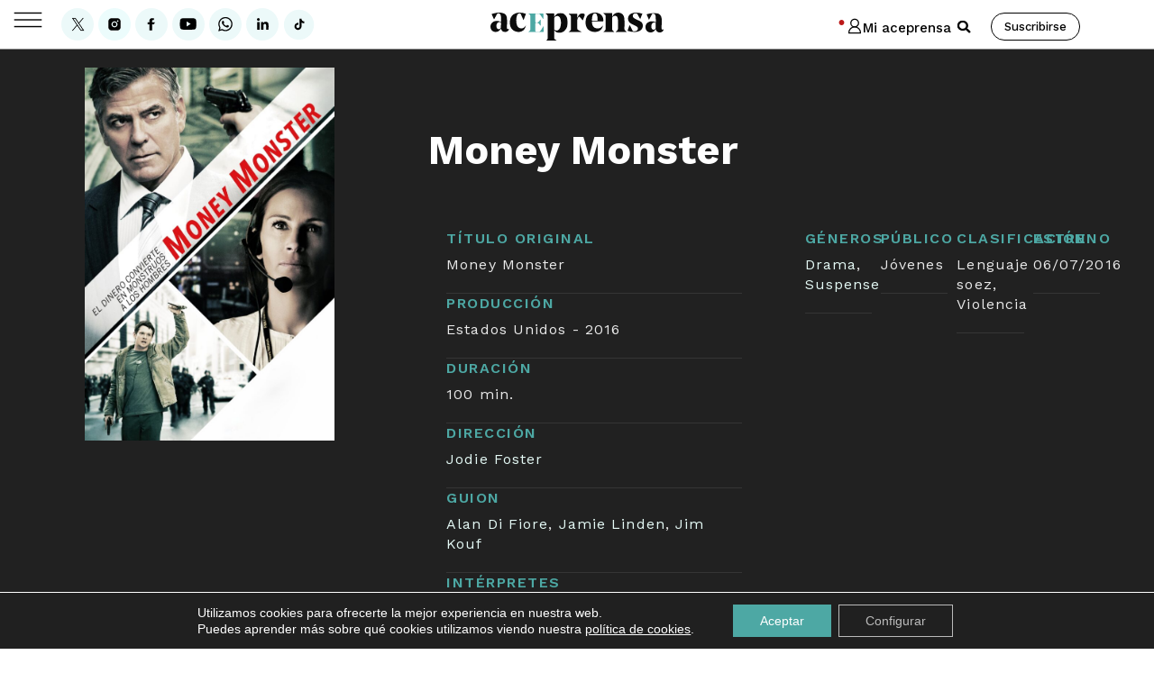

--- FILE ---
content_type: text/html; charset=utf-8
request_url: https://www.google.com/recaptcha/api2/anchor?ar=1&k=6LdNeL8bAAAAAPgmPEknmW7rgaavBdA1sLtqw007&co=aHR0cHM6Ly93d3cuYWNlcHJlbnNhLmNvbTo0NDM.&hl=en&type=v3&v=PoyoqOPhxBO7pBk68S4YbpHZ&size=invisible&badge=bottomright&sa=Form&anchor-ms=20000&execute-ms=30000&cb=67pzjt5n4uk2
body_size: 48944
content:
<!DOCTYPE HTML><html dir="ltr" lang="en"><head><meta http-equiv="Content-Type" content="text/html; charset=UTF-8">
<meta http-equiv="X-UA-Compatible" content="IE=edge">
<title>reCAPTCHA</title>
<style type="text/css">
/* cyrillic-ext */
@font-face {
  font-family: 'Roboto';
  font-style: normal;
  font-weight: 400;
  font-stretch: 100%;
  src: url(//fonts.gstatic.com/s/roboto/v48/KFO7CnqEu92Fr1ME7kSn66aGLdTylUAMa3GUBHMdazTgWw.woff2) format('woff2');
  unicode-range: U+0460-052F, U+1C80-1C8A, U+20B4, U+2DE0-2DFF, U+A640-A69F, U+FE2E-FE2F;
}
/* cyrillic */
@font-face {
  font-family: 'Roboto';
  font-style: normal;
  font-weight: 400;
  font-stretch: 100%;
  src: url(//fonts.gstatic.com/s/roboto/v48/KFO7CnqEu92Fr1ME7kSn66aGLdTylUAMa3iUBHMdazTgWw.woff2) format('woff2');
  unicode-range: U+0301, U+0400-045F, U+0490-0491, U+04B0-04B1, U+2116;
}
/* greek-ext */
@font-face {
  font-family: 'Roboto';
  font-style: normal;
  font-weight: 400;
  font-stretch: 100%;
  src: url(//fonts.gstatic.com/s/roboto/v48/KFO7CnqEu92Fr1ME7kSn66aGLdTylUAMa3CUBHMdazTgWw.woff2) format('woff2');
  unicode-range: U+1F00-1FFF;
}
/* greek */
@font-face {
  font-family: 'Roboto';
  font-style: normal;
  font-weight: 400;
  font-stretch: 100%;
  src: url(//fonts.gstatic.com/s/roboto/v48/KFO7CnqEu92Fr1ME7kSn66aGLdTylUAMa3-UBHMdazTgWw.woff2) format('woff2');
  unicode-range: U+0370-0377, U+037A-037F, U+0384-038A, U+038C, U+038E-03A1, U+03A3-03FF;
}
/* math */
@font-face {
  font-family: 'Roboto';
  font-style: normal;
  font-weight: 400;
  font-stretch: 100%;
  src: url(//fonts.gstatic.com/s/roboto/v48/KFO7CnqEu92Fr1ME7kSn66aGLdTylUAMawCUBHMdazTgWw.woff2) format('woff2');
  unicode-range: U+0302-0303, U+0305, U+0307-0308, U+0310, U+0312, U+0315, U+031A, U+0326-0327, U+032C, U+032F-0330, U+0332-0333, U+0338, U+033A, U+0346, U+034D, U+0391-03A1, U+03A3-03A9, U+03B1-03C9, U+03D1, U+03D5-03D6, U+03F0-03F1, U+03F4-03F5, U+2016-2017, U+2034-2038, U+203C, U+2040, U+2043, U+2047, U+2050, U+2057, U+205F, U+2070-2071, U+2074-208E, U+2090-209C, U+20D0-20DC, U+20E1, U+20E5-20EF, U+2100-2112, U+2114-2115, U+2117-2121, U+2123-214F, U+2190, U+2192, U+2194-21AE, U+21B0-21E5, U+21F1-21F2, U+21F4-2211, U+2213-2214, U+2216-22FF, U+2308-230B, U+2310, U+2319, U+231C-2321, U+2336-237A, U+237C, U+2395, U+239B-23B7, U+23D0, U+23DC-23E1, U+2474-2475, U+25AF, U+25B3, U+25B7, U+25BD, U+25C1, U+25CA, U+25CC, U+25FB, U+266D-266F, U+27C0-27FF, U+2900-2AFF, U+2B0E-2B11, U+2B30-2B4C, U+2BFE, U+3030, U+FF5B, U+FF5D, U+1D400-1D7FF, U+1EE00-1EEFF;
}
/* symbols */
@font-face {
  font-family: 'Roboto';
  font-style: normal;
  font-weight: 400;
  font-stretch: 100%;
  src: url(//fonts.gstatic.com/s/roboto/v48/KFO7CnqEu92Fr1ME7kSn66aGLdTylUAMaxKUBHMdazTgWw.woff2) format('woff2');
  unicode-range: U+0001-000C, U+000E-001F, U+007F-009F, U+20DD-20E0, U+20E2-20E4, U+2150-218F, U+2190, U+2192, U+2194-2199, U+21AF, U+21E6-21F0, U+21F3, U+2218-2219, U+2299, U+22C4-22C6, U+2300-243F, U+2440-244A, U+2460-24FF, U+25A0-27BF, U+2800-28FF, U+2921-2922, U+2981, U+29BF, U+29EB, U+2B00-2BFF, U+4DC0-4DFF, U+FFF9-FFFB, U+10140-1018E, U+10190-1019C, U+101A0, U+101D0-101FD, U+102E0-102FB, U+10E60-10E7E, U+1D2C0-1D2D3, U+1D2E0-1D37F, U+1F000-1F0FF, U+1F100-1F1AD, U+1F1E6-1F1FF, U+1F30D-1F30F, U+1F315, U+1F31C, U+1F31E, U+1F320-1F32C, U+1F336, U+1F378, U+1F37D, U+1F382, U+1F393-1F39F, U+1F3A7-1F3A8, U+1F3AC-1F3AF, U+1F3C2, U+1F3C4-1F3C6, U+1F3CA-1F3CE, U+1F3D4-1F3E0, U+1F3ED, U+1F3F1-1F3F3, U+1F3F5-1F3F7, U+1F408, U+1F415, U+1F41F, U+1F426, U+1F43F, U+1F441-1F442, U+1F444, U+1F446-1F449, U+1F44C-1F44E, U+1F453, U+1F46A, U+1F47D, U+1F4A3, U+1F4B0, U+1F4B3, U+1F4B9, U+1F4BB, U+1F4BF, U+1F4C8-1F4CB, U+1F4D6, U+1F4DA, U+1F4DF, U+1F4E3-1F4E6, U+1F4EA-1F4ED, U+1F4F7, U+1F4F9-1F4FB, U+1F4FD-1F4FE, U+1F503, U+1F507-1F50B, U+1F50D, U+1F512-1F513, U+1F53E-1F54A, U+1F54F-1F5FA, U+1F610, U+1F650-1F67F, U+1F687, U+1F68D, U+1F691, U+1F694, U+1F698, U+1F6AD, U+1F6B2, U+1F6B9-1F6BA, U+1F6BC, U+1F6C6-1F6CF, U+1F6D3-1F6D7, U+1F6E0-1F6EA, U+1F6F0-1F6F3, U+1F6F7-1F6FC, U+1F700-1F7FF, U+1F800-1F80B, U+1F810-1F847, U+1F850-1F859, U+1F860-1F887, U+1F890-1F8AD, U+1F8B0-1F8BB, U+1F8C0-1F8C1, U+1F900-1F90B, U+1F93B, U+1F946, U+1F984, U+1F996, U+1F9E9, U+1FA00-1FA6F, U+1FA70-1FA7C, U+1FA80-1FA89, U+1FA8F-1FAC6, U+1FACE-1FADC, U+1FADF-1FAE9, U+1FAF0-1FAF8, U+1FB00-1FBFF;
}
/* vietnamese */
@font-face {
  font-family: 'Roboto';
  font-style: normal;
  font-weight: 400;
  font-stretch: 100%;
  src: url(//fonts.gstatic.com/s/roboto/v48/KFO7CnqEu92Fr1ME7kSn66aGLdTylUAMa3OUBHMdazTgWw.woff2) format('woff2');
  unicode-range: U+0102-0103, U+0110-0111, U+0128-0129, U+0168-0169, U+01A0-01A1, U+01AF-01B0, U+0300-0301, U+0303-0304, U+0308-0309, U+0323, U+0329, U+1EA0-1EF9, U+20AB;
}
/* latin-ext */
@font-face {
  font-family: 'Roboto';
  font-style: normal;
  font-weight: 400;
  font-stretch: 100%;
  src: url(//fonts.gstatic.com/s/roboto/v48/KFO7CnqEu92Fr1ME7kSn66aGLdTylUAMa3KUBHMdazTgWw.woff2) format('woff2');
  unicode-range: U+0100-02BA, U+02BD-02C5, U+02C7-02CC, U+02CE-02D7, U+02DD-02FF, U+0304, U+0308, U+0329, U+1D00-1DBF, U+1E00-1E9F, U+1EF2-1EFF, U+2020, U+20A0-20AB, U+20AD-20C0, U+2113, U+2C60-2C7F, U+A720-A7FF;
}
/* latin */
@font-face {
  font-family: 'Roboto';
  font-style: normal;
  font-weight: 400;
  font-stretch: 100%;
  src: url(//fonts.gstatic.com/s/roboto/v48/KFO7CnqEu92Fr1ME7kSn66aGLdTylUAMa3yUBHMdazQ.woff2) format('woff2');
  unicode-range: U+0000-00FF, U+0131, U+0152-0153, U+02BB-02BC, U+02C6, U+02DA, U+02DC, U+0304, U+0308, U+0329, U+2000-206F, U+20AC, U+2122, U+2191, U+2193, U+2212, U+2215, U+FEFF, U+FFFD;
}
/* cyrillic-ext */
@font-face {
  font-family: 'Roboto';
  font-style: normal;
  font-weight: 500;
  font-stretch: 100%;
  src: url(//fonts.gstatic.com/s/roboto/v48/KFO7CnqEu92Fr1ME7kSn66aGLdTylUAMa3GUBHMdazTgWw.woff2) format('woff2');
  unicode-range: U+0460-052F, U+1C80-1C8A, U+20B4, U+2DE0-2DFF, U+A640-A69F, U+FE2E-FE2F;
}
/* cyrillic */
@font-face {
  font-family: 'Roboto';
  font-style: normal;
  font-weight: 500;
  font-stretch: 100%;
  src: url(//fonts.gstatic.com/s/roboto/v48/KFO7CnqEu92Fr1ME7kSn66aGLdTylUAMa3iUBHMdazTgWw.woff2) format('woff2');
  unicode-range: U+0301, U+0400-045F, U+0490-0491, U+04B0-04B1, U+2116;
}
/* greek-ext */
@font-face {
  font-family: 'Roboto';
  font-style: normal;
  font-weight: 500;
  font-stretch: 100%;
  src: url(//fonts.gstatic.com/s/roboto/v48/KFO7CnqEu92Fr1ME7kSn66aGLdTylUAMa3CUBHMdazTgWw.woff2) format('woff2');
  unicode-range: U+1F00-1FFF;
}
/* greek */
@font-face {
  font-family: 'Roboto';
  font-style: normal;
  font-weight: 500;
  font-stretch: 100%;
  src: url(//fonts.gstatic.com/s/roboto/v48/KFO7CnqEu92Fr1ME7kSn66aGLdTylUAMa3-UBHMdazTgWw.woff2) format('woff2');
  unicode-range: U+0370-0377, U+037A-037F, U+0384-038A, U+038C, U+038E-03A1, U+03A3-03FF;
}
/* math */
@font-face {
  font-family: 'Roboto';
  font-style: normal;
  font-weight: 500;
  font-stretch: 100%;
  src: url(//fonts.gstatic.com/s/roboto/v48/KFO7CnqEu92Fr1ME7kSn66aGLdTylUAMawCUBHMdazTgWw.woff2) format('woff2');
  unicode-range: U+0302-0303, U+0305, U+0307-0308, U+0310, U+0312, U+0315, U+031A, U+0326-0327, U+032C, U+032F-0330, U+0332-0333, U+0338, U+033A, U+0346, U+034D, U+0391-03A1, U+03A3-03A9, U+03B1-03C9, U+03D1, U+03D5-03D6, U+03F0-03F1, U+03F4-03F5, U+2016-2017, U+2034-2038, U+203C, U+2040, U+2043, U+2047, U+2050, U+2057, U+205F, U+2070-2071, U+2074-208E, U+2090-209C, U+20D0-20DC, U+20E1, U+20E5-20EF, U+2100-2112, U+2114-2115, U+2117-2121, U+2123-214F, U+2190, U+2192, U+2194-21AE, U+21B0-21E5, U+21F1-21F2, U+21F4-2211, U+2213-2214, U+2216-22FF, U+2308-230B, U+2310, U+2319, U+231C-2321, U+2336-237A, U+237C, U+2395, U+239B-23B7, U+23D0, U+23DC-23E1, U+2474-2475, U+25AF, U+25B3, U+25B7, U+25BD, U+25C1, U+25CA, U+25CC, U+25FB, U+266D-266F, U+27C0-27FF, U+2900-2AFF, U+2B0E-2B11, U+2B30-2B4C, U+2BFE, U+3030, U+FF5B, U+FF5D, U+1D400-1D7FF, U+1EE00-1EEFF;
}
/* symbols */
@font-face {
  font-family: 'Roboto';
  font-style: normal;
  font-weight: 500;
  font-stretch: 100%;
  src: url(//fonts.gstatic.com/s/roboto/v48/KFO7CnqEu92Fr1ME7kSn66aGLdTylUAMaxKUBHMdazTgWw.woff2) format('woff2');
  unicode-range: U+0001-000C, U+000E-001F, U+007F-009F, U+20DD-20E0, U+20E2-20E4, U+2150-218F, U+2190, U+2192, U+2194-2199, U+21AF, U+21E6-21F0, U+21F3, U+2218-2219, U+2299, U+22C4-22C6, U+2300-243F, U+2440-244A, U+2460-24FF, U+25A0-27BF, U+2800-28FF, U+2921-2922, U+2981, U+29BF, U+29EB, U+2B00-2BFF, U+4DC0-4DFF, U+FFF9-FFFB, U+10140-1018E, U+10190-1019C, U+101A0, U+101D0-101FD, U+102E0-102FB, U+10E60-10E7E, U+1D2C0-1D2D3, U+1D2E0-1D37F, U+1F000-1F0FF, U+1F100-1F1AD, U+1F1E6-1F1FF, U+1F30D-1F30F, U+1F315, U+1F31C, U+1F31E, U+1F320-1F32C, U+1F336, U+1F378, U+1F37D, U+1F382, U+1F393-1F39F, U+1F3A7-1F3A8, U+1F3AC-1F3AF, U+1F3C2, U+1F3C4-1F3C6, U+1F3CA-1F3CE, U+1F3D4-1F3E0, U+1F3ED, U+1F3F1-1F3F3, U+1F3F5-1F3F7, U+1F408, U+1F415, U+1F41F, U+1F426, U+1F43F, U+1F441-1F442, U+1F444, U+1F446-1F449, U+1F44C-1F44E, U+1F453, U+1F46A, U+1F47D, U+1F4A3, U+1F4B0, U+1F4B3, U+1F4B9, U+1F4BB, U+1F4BF, U+1F4C8-1F4CB, U+1F4D6, U+1F4DA, U+1F4DF, U+1F4E3-1F4E6, U+1F4EA-1F4ED, U+1F4F7, U+1F4F9-1F4FB, U+1F4FD-1F4FE, U+1F503, U+1F507-1F50B, U+1F50D, U+1F512-1F513, U+1F53E-1F54A, U+1F54F-1F5FA, U+1F610, U+1F650-1F67F, U+1F687, U+1F68D, U+1F691, U+1F694, U+1F698, U+1F6AD, U+1F6B2, U+1F6B9-1F6BA, U+1F6BC, U+1F6C6-1F6CF, U+1F6D3-1F6D7, U+1F6E0-1F6EA, U+1F6F0-1F6F3, U+1F6F7-1F6FC, U+1F700-1F7FF, U+1F800-1F80B, U+1F810-1F847, U+1F850-1F859, U+1F860-1F887, U+1F890-1F8AD, U+1F8B0-1F8BB, U+1F8C0-1F8C1, U+1F900-1F90B, U+1F93B, U+1F946, U+1F984, U+1F996, U+1F9E9, U+1FA00-1FA6F, U+1FA70-1FA7C, U+1FA80-1FA89, U+1FA8F-1FAC6, U+1FACE-1FADC, U+1FADF-1FAE9, U+1FAF0-1FAF8, U+1FB00-1FBFF;
}
/* vietnamese */
@font-face {
  font-family: 'Roboto';
  font-style: normal;
  font-weight: 500;
  font-stretch: 100%;
  src: url(//fonts.gstatic.com/s/roboto/v48/KFO7CnqEu92Fr1ME7kSn66aGLdTylUAMa3OUBHMdazTgWw.woff2) format('woff2');
  unicode-range: U+0102-0103, U+0110-0111, U+0128-0129, U+0168-0169, U+01A0-01A1, U+01AF-01B0, U+0300-0301, U+0303-0304, U+0308-0309, U+0323, U+0329, U+1EA0-1EF9, U+20AB;
}
/* latin-ext */
@font-face {
  font-family: 'Roboto';
  font-style: normal;
  font-weight: 500;
  font-stretch: 100%;
  src: url(//fonts.gstatic.com/s/roboto/v48/KFO7CnqEu92Fr1ME7kSn66aGLdTylUAMa3KUBHMdazTgWw.woff2) format('woff2');
  unicode-range: U+0100-02BA, U+02BD-02C5, U+02C7-02CC, U+02CE-02D7, U+02DD-02FF, U+0304, U+0308, U+0329, U+1D00-1DBF, U+1E00-1E9F, U+1EF2-1EFF, U+2020, U+20A0-20AB, U+20AD-20C0, U+2113, U+2C60-2C7F, U+A720-A7FF;
}
/* latin */
@font-face {
  font-family: 'Roboto';
  font-style: normal;
  font-weight: 500;
  font-stretch: 100%;
  src: url(//fonts.gstatic.com/s/roboto/v48/KFO7CnqEu92Fr1ME7kSn66aGLdTylUAMa3yUBHMdazQ.woff2) format('woff2');
  unicode-range: U+0000-00FF, U+0131, U+0152-0153, U+02BB-02BC, U+02C6, U+02DA, U+02DC, U+0304, U+0308, U+0329, U+2000-206F, U+20AC, U+2122, U+2191, U+2193, U+2212, U+2215, U+FEFF, U+FFFD;
}
/* cyrillic-ext */
@font-face {
  font-family: 'Roboto';
  font-style: normal;
  font-weight: 900;
  font-stretch: 100%;
  src: url(//fonts.gstatic.com/s/roboto/v48/KFO7CnqEu92Fr1ME7kSn66aGLdTylUAMa3GUBHMdazTgWw.woff2) format('woff2');
  unicode-range: U+0460-052F, U+1C80-1C8A, U+20B4, U+2DE0-2DFF, U+A640-A69F, U+FE2E-FE2F;
}
/* cyrillic */
@font-face {
  font-family: 'Roboto';
  font-style: normal;
  font-weight: 900;
  font-stretch: 100%;
  src: url(//fonts.gstatic.com/s/roboto/v48/KFO7CnqEu92Fr1ME7kSn66aGLdTylUAMa3iUBHMdazTgWw.woff2) format('woff2');
  unicode-range: U+0301, U+0400-045F, U+0490-0491, U+04B0-04B1, U+2116;
}
/* greek-ext */
@font-face {
  font-family: 'Roboto';
  font-style: normal;
  font-weight: 900;
  font-stretch: 100%;
  src: url(//fonts.gstatic.com/s/roboto/v48/KFO7CnqEu92Fr1ME7kSn66aGLdTylUAMa3CUBHMdazTgWw.woff2) format('woff2');
  unicode-range: U+1F00-1FFF;
}
/* greek */
@font-face {
  font-family: 'Roboto';
  font-style: normal;
  font-weight: 900;
  font-stretch: 100%;
  src: url(//fonts.gstatic.com/s/roboto/v48/KFO7CnqEu92Fr1ME7kSn66aGLdTylUAMa3-UBHMdazTgWw.woff2) format('woff2');
  unicode-range: U+0370-0377, U+037A-037F, U+0384-038A, U+038C, U+038E-03A1, U+03A3-03FF;
}
/* math */
@font-face {
  font-family: 'Roboto';
  font-style: normal;
  font-weight: 900;
  font-stretch: 100%;
  src: url(//fonts.gstatic.com/s/roboto/v48/KFO7CnqEu92Fr1ME7kSn66aGLdTylUAMawCUBHMdazTgWw.woff2) format('woff2');
  unicode-range: U+0302-0303, U+0305, U+0307-0308, U+0310, U+0312, U+0315, U+031A, U+0326-0327, U+032C, U+032F-0330, U+0332-0333, U+0338, U+033A, U+0346, U+034D, U+0391-03A1, U+03A3-03A9, U+03B1-03C9, U+03D1, U+03D5-03D6, U+03F0-03F1, U+03F4-03F5, U+2016-2017, U+2034-2038, U+203C, U+2040, U+2043, U+2047, U+2050, U+2057, U+205F, U+2070-2071, U+2074-208E, U+2090-209C, U+20D0-20DC, U+20E1, U+20E5-20EF, U+2100-2112, U+2114-2115, U+2117-2121, U+2123-214F, U+2190, U+2192, U+2194-21AE, U+21B0-21E5, U+21F1-21F2, U+21F4-2211, U+2213-2214, U+2216-22FF, U+2308-230B, U+2310, U+2319, U+231C-2321, U+2336-237A, U+237C, U+2395, U+239B-23B7, U+23D0, U+23DC-23E1, U+2474-2475, U+25AF, U+25B3, U+25B7, U+25BD, U+25C1, U+25CA, U+25CC, U+25FB, U+266D-266F, U+27C0-27FF, U+2900-2AFF, U+2B0E-2B11, U+2B30-2B4C, U+2BFE, U+3030, U+FF5B, U+FF5D, U+1D400-1D7FF, U+1EE00-1EEFF;
}
/* symbols */
@font-face {
  font-family: 'Roboto';
  font-style: normal;
  font-weight: 900;
  font-stretch: 100%;
  src: url(//fonts.gstatic.com/s/roboto/v48/KFO7CnqEu92Fr1ME7kSn66aGLdTylUAMaxKUBHMdazTgWw.woff2) format('woff2');
  unicode-range: U+0001-000C, U+000E-001F, U+007F-009F, U+20DD-20E0, U+20E2-20E4, U+2150-218F, U+2190, U+2192, U+2194-2199, U+21AF, U+21E6-21F0, U+21F3, U+2218-2219, U+2299, U+22C4-22C6, U+2300-243F, U+2440-244A, U+2460-24FF, U+25A0-27BF, U+2800-28FF, U+2921-2922, U+2981, U+29BF, U+29EB, U+2B00-2BFF, U+4DC0-4DFF, U+FFF9-FFFB, U+10140-1018E, U+10190-1019C, U+101A0, U+101D0-101FD, U+102E0-102FB, U+10E60-10E7E, U+1D2C0-1D2D3, U+1D2E0-1D37F, U+1F000-1F0FF, U+1F100-1F1AD, U+1F1E6-1F1FF, U+1F30D-1F30F, U+1F315, U+1F31C, U+1F31E, U+1F320-1F32C, U+1F336, U+1F378, U+1F37D, U+1F382, U+1F393-1F39F, U+1F3A7-1F3A8, U+1F3AC-1F3AF, U+1F3C2, U+1F3C4-1F3C6, U+1F3CA-1F3CE, U+1F3D4-1F3E0, U+1F3ED, U+1F3F1-1F3F3, U+1F3F5-1F3F7, U+1F408, U+1F415, U+1F41F, U+1F426, U+1F43F, U+1F441-1F442, U+1F444, U+1F446-1F449, U+1F44C-1F44E, U+1F453, U+1F46A, U+1F47D, U+1F4A3, U+1F4B0, U+1F4B3, U+1F4B9, U+1F4BB, U+1F4BF, U+1F4C8-1F4CB, U+1F4D6, U+1F4DA, U+1F4DF, U+1F4E3-1F4E6, U+1F4EA-1F4ED, U+1F4F7, U+1F4F9-1F4FB, U+1F4FD-1F4FE, U+1F503, U+1F507-1F50B, U+1F50D, U+1F512-1F513, U+1F53E-1F54A, U+1F54F-1F5FA, U+1F610, U+1F650-1F67F, U+1F687, U+1F68D, U+1F691, U+1F694, U+1F698, U+1F6AD, U+1F6B2, U+1F6B9-1F6BA, U+1F6BC, U+1F6C6-1F6CF, U+1F6D3-1F6D7, U+1F6E0-1F6EA, U+1F6F0-1F6F3, U+1F6F7-1F6FC, U+1F700-1F7FF, U+1F800-1F80B, U+1F810-1F847, U+1F850-1F859, U+1F860-1F887, U+1F890-1F8AD, U+1F8B0-1F8BB, U+1F8C0-1F8C1, U+1F900-1F90B, U+1F93B, U+1F946, U+1F984, U+1F996, U+1F9E9, U+1FA00-1FA6F, U+1FA70-1FA7C, U+1FA80-1FA89, U+1FA8F-1FAC6, U+1FACE-1FADC, U+1FADF-1FAE9, U+1FAF0-1FAF8, U+1FB00-1FBFF;
}
/* vietnamese */
@font-face {
  font-family: 'Roboto';
  font-style: normal;
  font-weight: 900;
  font-stretch: 100%;
  src: url(//fonts.gstatic.com/s/roboto/v48/KFO7CnqEu92Fr1ME7kSn66aGLdTylUAMa3OUBHMdazTgWw.woff2) format('woff2');
  unicode-range: U+0102-0103, U+0110-0111, U+0128-0129, U+0168-0169, U+01A0-01A1, U+01AF-01B0, U+0300-0301, U+0303-0304, U+0308-0309, U+0323, U+0329, U+1EA0-1EF9, U+20AB;
}
/* latin-ext */
@font-face {
  font-family: 'Roboto';
  font-style: normal;
  font-weight: 900;
  font-stretch: 100%;
  src: url(//fonts.gstatic.com/s/roboto/v48/KFO7CnqEu92Fr1ME7kSn66aGLdTylUAMa3KUBHMdazTgWw.woff2) format('woff2');
  unicode-range: U+0100-02BA, U+02BD-02C5, U+02C7-02CC, U+02CE-02D7, U+02DD-02FF, U+0304, U+0308, U+0329, U+1D00-1DBF, U+1E00-1E9F, U+1EF2-1EFF, U+2020, U+20A0-20AB, U+20AD-20C0, U+2113, U+2C60-2C7F, U+A720-A7FF;
}
/* latin */
@font-face {
  font-family: 'Roboto';
  font-style: normal;
  font-weight: 900;
  font-stretch: 100%;
  src: url(//fonts.gstatic.com/s/roboto/v48/KFO7CnqEu92Fr1ME7kSn66aGLdTylUAMa3yUBHMdazQ.woff2) format('woff2');
  unicode-range: U+0000-00FF, U+0131, U+0152-0153, U+02BB-02BC, U+02C6, U+02DA, U+02DC, U+0304, U+0308, U+0329, U+2000-206F, U+20AC, U+2122, U+2191, U+2193, U+2212, U+2215, U+FEFF, U+FFFD;
}

</style>
<link rel="stylesheet" type="text/css" href="https://www.gstatic.com/recaptcha/releases/PoyoqOPhxBO7pBk68S4YbpHZ/styles__ltr.css">
<script nonce="Y20BX67PpPupcBzJHxdjbA" type="text/javascript">window['__recaptcha_api'] = 'https://www.google.com/recaptcha/api2/';</script>
<script type="text/javascript" src="https://www.gstatic.com/recaptcha/releases/PoyoqOPhxBO7pBk68S4YbpHZ/recaptcha__en.js" nonce="Y20BX67PpPupcBzJHxdjbA">
      
    </script></head>
<body><div id="rc-anchor-alert" class="rc-anchor-alert"></div>
<input type="hidden" id="recaptcha-token" value="[base64]">
<script type="text/javascript" nonce="Y20BX67PpPupcBzJHxdjbA">
      recaptcha.anchor.Main.init("[\x22ainput\x22,[\x22bgdata\x22,\x22\x22,\[base64]/[base64]/MjU1Ong/[base64]/[base64]/[base64]/[base64]/[base64]/[base64]/[base64]/[base64]/[base64]/[base64]/[base64]/[base64]/[base64]/[base64]/[base64]\\u003d\x22,\[base64]\\u003d\x22,\x22Q3AKTsO9w40aEjVHwpd/woAmMlwYwr7Cul/Dl0gOR8KuawnCusOLJE5yPX3Dt8OawpnCuRQEWsO0w6TCpzR6FVnDhhjDlX8pwpF3IsKnw4fCm8KbPwsWw4LCiibCkBNYwoE/w5LCjEwObjw2wqLCkMKWAMKcAgjCp0rDnsKpwpzDqG5hY8KgZXjDthrCucOJwqZ+SD3CmcKHYzwGHwTDp8Oqwpxnw7fDmMO9w6TCjMOxwr3CqhPCm1k9DlNVw77Cn8OFFT3DpMO6wpVtwr/DlMObwoDCr8Osw6jCs8OLwrvCu8KBJ8Ooc8K7wrDCq2d0w4HCsjU+S8O5Fg0DA8Okw492woRUw4fDt8OJLUpAwosyZsO1wrJCw7TCjHnCnXLClEMgwonCuEFpw4lqJVfCvXHDq8OjMcOJUS4hQMKRe8O/Cl3Dth/ClsKjZhrDvsOvwrjCrRkZQMOuTcOtw7AjXcOUw6/CpCMxw57ClsO+PiPDvSHCg8KTw4XDowDDlkUEbcKKOBvDjWDCusOsw4sabcK7bQU2T8Kfw7PClxLDg8KCCMOgw6nDrcKPwr8nQj/Cl1LDoS4uw6BFwr7DgcKKw73CtcK/w6zDuAhLQsKqd0EqcErDrGo4wpXDsW/CsELCtsOEwrRiw7ksLMKWdsO+XMKsw7xdXB7DocKQw5VbTsO+RxDChcK2wrrDsMOPRw7CtgM6cMKrw6vCmUPCr0HClCXCosK/[base64]/CmFgow4nDtcO/wofCuMKCw4LDlsKkwqU7wrTDhgoiwqkICRZyfcK/w4XDoDLCmAjCoBV/[base64]/w6x5VsORw7nCiGnDhsOdw6DCgcKiw77CpsKSw7XCuMOHw7HDmB1famtGS8Kwwo4aWmbCnTDDhjzCg8KRLcKmw70sRcKvEsKNbMK6cGlTO8OIAmxMLxTCqjXDpDJgPcO/w6TDk8OKw7YeNFjDkFI2woTDhB3Cul5Nwq7DpcKuDDTDvmfCsMOyJW3Djn/CuMOVLsOfTcKaw43DqMKnwr8pw7nCj8ODbCrCkwTCnWnCmU15w5XDl3QVQFQjGcOBV8K3w4XDssKmJsOewp8SKsOqwrHDkcKIw5fDksKywrPCsDHCiQTCqEdZPkzDkRHCmhDCrMOdBcKwc0QbNX/CpsO8LX3DjcOlwqbDucOTOBEKwpHDigjDgMKMw5Jfw7EcMMK9AsKnYMKQNwHDjUDCjMOfEmxnw4VTwqNYwrXDqk8JPG4bOcOyw5l1UhnCtcKobMKQIcK9w7ttw4/CrwjCqknCtxXDqMKRfMKIIkxJMx5hS8K5OMOwI8ONOzs9wpHCg3/[base64]/Do8KOIMOYwpbDgxPDpz/CuXkXw5LDrBHDnyfCusOWfgF4wqDDnzfCijnDrcKmEiovVsOowq5HCUjDsMKywpLDmMKPS8OHw4M/OwhjaCzCpH/Cl8O0H8KCLV/Csm11U8KHwpNLw6NzwrzCncK3wpTChcKUCMOUeyTDssOEwozCrWRpwq4UEsKow6EPZ8O7MA/DkVfCvjEiDsK1cUrDpMK+wr/DvzTDoj/Du8KsXTNmwpXChinCgl/Ctx5PH8KESsOeJ0HCvcKgwqLDpsK5YxHDgjQ8CcKWE8O1wpYhw4HChcKHb8Ohw4DCn3DDoEXCrzJTesKZCHAKw4nDhglYTMOAwrTCoWbDrj40woJ6w6cbMVTCtGDDr0HDhivCiV/DkxXDrsOrwpZIwrYDwoXCkGAZw78dwr/DqV3DusKxwo3Dq8KrS8OawptPMEJYwpTCmcOww48Xw7nClsKpMwHDjCzDgWXCqMO1TcODw6BWw5pxwpZIw6kEw64+w77DlMKMfcOWwoLDqsKCZcKMT8KdN8KQI8Opw67ColYsw4wbwrEEwrnDrFTDr2fCmyLDu0XDsyjCvx4DVmkJwrfCgx/DssK8JwgwFl/DocKeSgvDuxvDsTTCg8K5w6HDmMK7LG3DogEEwoYYw4BjwodMwoZPesKhAmN2KG/CiMKPw4FCw7IJIsOIwqxqw5jDolnCiMKFT8Ktw5/CvcKlFcKJwrTCssO+T8O+UMKkw67DnMOfwqE0w7EEwqXDk1cCwr7CqCbDicKlwpN4w4HCosOMe0zCjsOEPzbDqivCjsKZEADCrsOjw7nDoXIOwppJw7hWNMKjJkV1Sw8iw5tWwpHDk1QAYcOBNsKTXcOIw4nCkcO/PyvCsMOfdsK8NMKXwrE9w7RbworCmsODw79pwrjDjMKxwo8NwpDCsHrDoxFdwqsWwr8Ew4jDhBIHdsKrw4rDp8OLUVYIWcKOw7tmw4XCmHg7worChsOuwrnDh8K3wqvCjcKOPMKKwoluwp4mwoNew4rCoS0Sw4fCrRnCr2/DsAgISsOSwo9gw4EMD8OJwqnDhMKfFRHCgicIXzrCvMKfFsKDwpjDmzLCqXgyVcKtw6lvw54FNAIVw7nDqsKwOMOyfMK/wr53wp/[base64]/[base64]/CvzQrccOAwrDDr8KwwoksOWIIc03Cs8Kqw54UZMO6IWvDoMKDVGLDtcKqw51ucMOaG8KgdsOdK8OVwoAcwojDpR5Ywr1/w4vCgh5Ywp/DrTkBw7rCsSZiDMKMw6p+w6bDgF3CrUEQw6fCjsODw6rCvcKgwqZFPVV7QQfCghZPW8KZf3jCgsK/TSlQR8OLwqFbKRs6X8Oew6vDnTPCpcOjacONVsOSYsK0wph7dnkNVDwFdyJzw7fDtRVwUTN4wr9lw54awp3DtzV2XSNJJ2PDhsKsw4NHSBQ1GsO3wpTDrBbDnMOnJkzDpxhbEhlCwqLCpygXwoUjR2zCp8O6w4HCmhDCgh/[base64]/DpDzDiBHDo05GwqrDosKJGMKTN8K8JWA4wrspwookKDHDnQwsw4bCkiLChkF3woDDohLDv2gEw6HDuF5aw7MUw5PDgyPCrhwXw5jCgXhPPHJ+Y1HClTcpPsK5d3HChsK9TcO8wp8jTMKJwrHDk8OWw6LCoEjChkh6FAQ4E1UKw6DDmhtLYA/CuFZ/wq3ClcKjw6NpF8OEwqbDtEIpH8KzBzjClFDCs3sZwoHCt8KLNS9nw4nDvzLCvsOVC8KRw4EMwpocw5IhVsO/E8Kpw5PDs8KJEihcw77DucKjw6M5XsO9w7/CsQfCncOYw6caw63DpsKTwrXCjcKbw5TCmsKXw7dMwpbDl8O5YCIafsK9wrXDoMOzw5FPHgAuwrlaYFvCmQDCuMOOw5rCg8KjUMK5YivDnXkLwqsgw7ZwwpXClRzDisO1ZnTDhXPDusKYwp/DohjDgGfCgsOwwq1mLxbCuEsQwq0Aw596w55OCMOMDyV6w6LCg8KSw43DrCTDiCzCuWXCl07Dvx1zf8OHAFVmecKMwqzDrXIgw6HCgjXDqcKDJMK6cgTDscKmwr/CoWHDt0UQwonCpV4HUXQQwoRWEMObIMKVw5DCh1jCu2LCmMKpdsKZSA9UakFUw5vDssKLw6fCkk1GXi7DvjAdJsOWWTRzWznDh1nDhzwHwpE/wpcKdcKwwr9yw7MKwptYWsO/d341HC/Cv2/CojNuUiAjAwPDpMK3wokyw43DkcOsw7hxwrLDqsK2MQZIwqXCuxfCiH1pc8O1WcKIwpTDmMKVwq/[base64]/PMKdwpliN3LCpiPCh3zCqyfCr8KocEzDucOIOcKLw6QcacKFDD/Dq8KCGgsZfMO/CAQ1wpNwW8KeeDLDucO1wrPDhiRlQMKacT4Vwps4w5fCocOzEcKodsOvw4NXwrrDhMKlw5/Cpk8hPcKrwoFMwr/DuX0xw6LDkjDClsK6wp8dwp3DuVTDuR1bwoVRTsK8wq3Ch0HDjcO5wr/[base64]/DrmDCqzzCpTgHbMKww6dZUjvDkMO0wozChQ7CscOuw4nCk2FfHQDDthbDmMOtwpNPw5fDq19AwrPDgm0Fw4LDmWBrMcKGZ8KrOsKEwrAOw7fCrsO3EiXDgkzDqW3CmU7DmR/[base64]/w64gworCmMK7cBfCuMOBbcO3N8KMQ8OrSsKUa8KewrXCr1ZSwrthJMOwFMKfwrxsw61Rb8ONcsKhZ8KsA8KBw6Y+KGvCq0LDiMOgwqPDscOoYMK/wqfDisKMw6ZcH8K7L8K/w64hwrxqwpZkwrJywqPDh8Oow7nDvWl/W8KfHMK9w44TwrzDu8Kbw5IWB34Ew4nCu10sHVnChE8nSsKdw648wp/CtzV1wrvDhzDDlMOXwp/DjMOIw4/CnMKUwoFQTsKDHSXCjsOuPMKuZ8KswpEBw4PDlnF4wrPDiHRowp3Du3N5WwHDmlDCi8KhwqjDs8OTw7VbEGt+w4HCu8KhRsOIw5xIwpvDocOowr3DkcKrKsO0w4bClUQvw7EOUAEVw6AuH8O6DyVPw5czwr/Clk8sw6DCjcOVSXIQUQTCjg7CocOTw5LCocKqwrhNIXlCwpbDpyrCosKNRUdywprClsKXw70FPXRSw7jDi37CgcKSwp8FHsKxTsKuwoHDtnnCqcO3w5pGwpMjXMKvw6ROEMKcwp/CvsOmwr7CvB3ChsK5woBOw7dqwqBuZsOzw7F1wrTDixt5DGPDucOew546YB4Cw73DilbClMKtw7ssw6LDpxvDmA9uYRfDmAbDumN0NBvCinHCtcKlwoPDn8KNw4FOHMO/eMOgw5TCji3CkFPCn0rDqzHDn1TCvcOew5ZlwrdNw6RGYSnChMO5w43Co8KEw6rCvXnDm8KGw7lIPRE1wpw+w582YTjCp8OVw5krw5l4HTDDicKnYMKxRmE/wqJzFE3CuMKhw57DosKFYk3Cg0PChMOPdMKjLcOzw6TCuMK/O3JNwrnDvcK1DcKgHC3DqiDCv8OVwr0+JHHDohzCrMOxw5/DhEsgTsKTw4IHw5QGwpIMOSxDOAgfw4HDrQARDcKSwo1cwoV9wpbCmcKkw5fCpl0cwpcXwrg3aBxPwqwBwrgywr/CtR8vw7nDt8Osw5lnXcOzc8OUw5A8wpXChD3DqMO2w7bCucO8wqwLPMO8w649YMOcwqvDn8KXwqoZb8K5wqV2wqLCrQ/CmcKewrtJAMKoYmBjwpfCm8O/O8KIeGFHV8OCw7R9W8KQe8OSw6kkbRZNYcOnOsKSwpJbMMOLU8OPw55ow53DuDrCr8Ocw7TCqVPDssKrKWjCrsKwPMOzA8Ofw7LDuhxaBsKcwrbDvcK9OcOCwqAnw53CulIIw4EAK8KewqbCksK2ZMOhQCDCsUYWURJOSg/CqTHCpcKdaVw2woPDtFcswqXDgcKww53CgsOfOhLCuDTDpSLDm0xsZ8OpOxV8wonCsMO5VsKHPmMSasKaw7kVwp3Dh8OoXsKVXFXDrB3Cu8KUHcO6JcKaw4Mcw5jCkD0sbsOOw6wvwqtHwqR5w55+w5oSwpXDo8KORVDDgEs6aT/[base64]/[base64]/CinnDlcKeL8KqFC54LDHDqVk1wo3CvsKEw4LCusO8wqLDtxvCkXHDql7Ciz7DgMKsVMKHwogCwrVje09bwqnDjEMew6AwInl6w5BNXsKFHiTCnlMKwoE6e8KjD8KHwrQTw4/DusOvdMOePMOED1c2w63DrsKlQV1gf8KiwrUqwovDhzTDp1HDmMKSwqlLWURQWWUmwrhhw58mw7B/[base64]/KsK1UkE8wqpVdMOHwrdtA8KpEMOqwpU5w5/CgFg3GMKzP8KENHzDisOVBMOzw6DCsFMOMW0bAUg0Mywcw6DDsw1scsODwpDDkMKVw6/DoMOsOMK9wonDhMKxw4XDvzY4KcOmTRzDrcO3w5cSw5rDlsOHEsKlXzTDsw7CoGpBw7/Cr8Kcw7pXF0kmMMOtFlTCu8OewrXDtnZLZcOSQgTDpXZbw43CscK2TCLDjl5cwpXCkgnDngR5JUPCrh4tFStQM8KGw4XDmS3ChcOPBTkjwrhMw4fCsmEzQ8KFHlzCpxg1w7HDrVFecsKVw6zCpSEQeA/CnsOBCRk3IQ/[base64]/CuCF1AMK7cH4BS1XCiMKxwpDDgzYTwolwcGN5UGdqw7FhGyliw7ZUw60xeAUfwozDncKkw6zCgcKYwo5YFMOFwo3CocKzPTXDj1/[base64]/Dl8O5JMKBL8OhwrvCs8OJwoAmwr7CsBLDq8K+w4DCrzPCh8OieMK/DcO8Z0vCrMOfMsOvGmh4w7Biw5nDjQ7Cj8O+w6YTwplMeS4owr7DgsKrw7jCi8OVw4LCjcKnw4Bmwo11FcOTRcKQwqjDr8KJw6PDq8OXwpInw4jCnnR2ZTIwUsOFwqQEw6jCii/Dsy7CvMKBwpjDoTDDucOcwocOwpnDrmfDuWATwqFbQ8KtbcKmIkHCtcK5w6MyBMKKSEsjbcKdw4tzw6nCj3zDg8O5w7FgBGgiw50GVjFqw4BGIcOPKk/CnMOyZXfDg8OJM8KSYyvDvl3DtsOiw7DCscOJFSxMwpNZwr9GfmhUGcKaMMKrwq3CgsOhbWvDi8OUwqkAwodpw61nwpnDs8KnQsOVw5jDp2/[base64]/[base64]/[base64]/cmwaScKhM1PDr0LCrAgLw71fwoPCqsO6GFQ1w6tFecKpwpXCjcKWwqvCk8Oew63DsMOyAMOqwrxowpPCs2rDqMKPdcOzUcOOeDvDs31nw4AUUsOiwqHDtUpfwoYHQcK5UBPDuMOtw5hKwqzChHYaw4/[base64]/DjUhFPj5Yw7DDuGrCrRx7J2EmFMOQeMO1azDDrcO3IGU3WCPDnmfDr8Osw4IBw4rDncKnwpc/w6Zzw4bCsxrDlsKge17CjHHCnmw2w63Ds8Kcw6lNS8KmworCpQcnw6XCmsKKwp4Fw7fCumFnHMOWSSrDucKPIsOZw5I+w4Q/MFnDoMOAASfCtn1mwpEya8OHwp3Duy/Cr8KKwoBKw5HDmjYQw4IMw5/DuBvDgHPDq8KNwr3CpD3DiMKPwp3CicOhwrEBwqvDhBFJd25+wqNEU8KuZsKfEMOVwqFlfATCiVnCpC7DncKLJEHDiMKmwoTCjyYEw43CtMO2BA3CqmIMZcK/[base64]/CjG89wqLCgcOResOCw7lUwoh0AsOlFErDtMK6Z8KvVBLCoyAVB30qPFDDpRN5GHfDrsOFXHkXw6NswrUjOlctPMOrw67CplfDgMKhYAbCksKZKW4zwqRIwr1sbcK4ccOcw60Rwp/ChMK9w5gbwoNRwrAoRinDp3zCtMKvCVV6w77CpGnDnsOHwpMScMOIw4rCsmc0e8KCfHbCq8OdD8O8w5EMw4Jaw45aw7gCBMO/TxcWwq9hw77CtcOFUWgxw4XCpW8bAMKaw5TCi8OYw4MQZEXCv8KHUcOTJjvDuQrDlHbCtsKaIy/DgBrDsk7DucKGwozCnkMbUHM9cR84ecK9O8K3w5rCrnzDumAjw73CumNuBV7CgiTDkcOUwqnCn2M7fcOnw64uw4ZvwqTDp8KGw7MreMOrIyAbwppkw4/[base64]/CuMOtwofDmcKWRMOgwrlUImsce1DCjFDClkNxw7TDlMOndQIyEsO7wofCmn/Cr2pKwoHDpylTYMKfH33CkivDlMK+EsOYKRnDrcOne8K/[base64]/YBgcQsKVNsK0woZowqs0w4NFaWYSLmrDvkTDm8KKwoQqw4kgwo7DvyBVCV3CsHFrFMOzEVRKW8K3O8KWwqzCiMOqw6LDkGUkU8OKwrjDr8O0RQrCpj9TwrnDucOUKsK5IU0xw73DuDwZYyocw5UTwrAoC8O1ScKpIzzDr8Kif1/DiMOWMC7DlsORGAZzHCsiQMKOwpYqFXl8wqRNEijCp30DFXZtfX89exnCrcO2w73Cg8O3VMO1BHHCkifDmMK4ZcKuwpjDhjBfczAFwp/CmMOgelXCgMOowo5KDMKbw7Eaw5XCmQzCm8K4OB5mHRMIdcK8eWMhw7PCjwbDqXXCimfCpMKuw7bDp3VXWDUewqHDvHJxwoFdw4YAA8O+YA7DicKHe8OcwqlyScO/w6bDhMKGRDvCmMKpwqtNw7DCicO4UgoMDMKww4/DjsKgwrN8C3ZnGBU9wq/CusKNwqLDpsK7dsOaLMKAwrjDmMO+Skd/wrRDw5Z1SF1/wqTCpyLCsD5gV8OHw6JmMgkqwpXCmMK9AWDDq003YjFkVcK0fsKswqjDiMOnw4Y1JcOswprDosOqwrUKKWgzYcKKw45yd8KsFgjCgF3DqXoYecOnw5vDn3oEKUk/wrvDpmslwpzDpEcRRnodLMO1QwxrwrbCs3nDlsO8JsK6w73DgkJmwrU8c00vQRHCqsOjw5dBwoHDv8OfNXdYc8KmZRnCuVbDncKzYWhwHkzCq8KKLUFscB5Sw7sFw5/CiiPDlsOUF8O2aUrDqMOMAyjDjcKNJBQ1worCtFLDkcKdw6/Dg8K0w5ARw5/DocOqUyLDt1fDllwgwoAJwp/[base64]/[base64]/T8OwwqJAVk0oQS3DvxRvwr3CiHwhbsKwwqHCl8OQDRYPwqx7wpjDmT3Cu3EpwrJKSMOgDUtdwpDDmkTDjTxMZDnCkjBvAsOoH8OHwofCgU0JwqFFRMOgwrPDhsKzH8KEwq7DmMKmwq4fw748QsKxwqHDvcKgHgZ/OMOeYMOdHsOuwrt2eC1cwpUMwok2b3oFMCvDvE5kDMOaV3IFXWIgw5JGe8KXw4PChsO2JAQFw4BIKsO/AcOewrQ7d17CgTUaccKvJwrDtcOLJsOwwo5eB8O0w43Dn2E/w7Aew49PbMKLYAHChcObR8Kkwr/DvcOFw7g0W0HCmVDDtAYSwp0Lw4/CusKha3PDrsOnLHvDmcOaRMKGXi3Ci1p2w5BLwrjCpT83HMOgOhtqwr0rcMKkwr3CnU3CnGDDsDvCiMOuwpTDj8KTdcKDa2csw75WPGI+SsOxRn3CvcKJKsKSw4ABNQzDvxwnb3DDnsKww6gMDsKxbipLw4Epwp1IwoQ5w7rCnVjCi8KxKkgTesO9acO2YMKBTWN/wpnDtUolw5A4YCrCn8O0wrohBxV/[base64]/woXDrcOWUH1hwoPDn8KufGvCksK5w5F9w4tqUcOjM8KWD8KywpN2Y8OHw7ZQw73DoFhPJixwKcOLw5ZHLcOUfhAaGWYjasOyZ8OXwr88w557woVvYMKha8KOYsKxd2fChAV/w6R+w5PCrMKgQT5ZVsKCw7NqO2TCtWnCvAPCqDUfPQbCigsJTMKUL8KlY1XCuMK3w5LCrEfDocKxw7FsdWlIw4AswqPChFZ8wr/DkgMlIiHCt8KEcQkZw5wGwooWw6XDnC5bwrLCisK8Pg0DBBBzw5M5wr3DuiYyT8OrciA2w6PCvcOtB8OUPGTCmsOUGsKwwoLDqMOFTCxfegoTw5vCoxUUwonCr8OXwrfCmMOJPg/DnGp+ciEfw4HDu8OraBVXwr/CvsOOfFACbMK/MxEUw7VRwoJxM8O8w7hFwp7CmjnCisOzPsKWClwOWFt0csK2wq05ZcK4wrA8w444Rk42wpzCs2RAwpDCtGfDs8KYP8Kiwp9nU8K7HMOpB8OfwoPDsU5LwpHCicOww5wJw77DlsOww4/[base64]/HR1cw74DwozDp8Kpw63Do8KVw7bDs8KjZ8KvwpLDsVwAEMK5Y8KawrNQw6bDrMKVfGvDjcOBCgnCuMOHc8OoBwJkw6PCkC7DolnDg8KVw57DuMKefl5RIMO2w6BGS2Jfwp7DpRU/dcOQw6vCrcK2F2nDmjUnYSLCh0TDksKKwpTClyLCgsKdw6XClGvCkmzDoFhwWsOmJT42F3nCkX18Si0JwqXCqcKnFX9mXQHCgMO+wp0RISQyWCfCjMKFwpjDs8Kpw4XCpinDmMOVw6HCs2V7w4LDucOewpvCpMKoaWLDrsK2wqtDw4Q/wrTDtMO6w7N1w4Q2FCRCCMOBQCjDsALCucOEF8OICcK1w5jDvMOSN8Oxw75pKcORTGjCgCFow4wBfMOER8KqeWsBw6IAZ8KdTF7DqMKUWhzDscKKHsOfTm/[base64]/DuVgLwqhQw7LDgG9yYgHCpS/Dgx0+JHDDtwDDghHCnDDDmwciGgdZAQDDjQ0sSHgmw5FjR8OjYnkpQFnDs21ewrpURcOcL8O0QFZ7aMOfwpjCl25xVMKEUsOWZ8Otw6cgw7pew7fCgHMDwphnwovDnArCisO3JVHChgIbw6bCvsOew7lGw7BZw4hnEMKBwp5Fw7TDgW7DlFY/UB5xwq/CksKlZ8OsTsO6YMOpw5XChlnCrXbCkcKJfEMAQV3DgUx8FcKbCwUQGMKHEsK1dUsAQhQqScO/w5Z2w4Z6w4fDocKvIsOlwpYQwoDDiVpnwr9mUsKmwrwZSn13w6MuR8O6w5ZzJsONwpnDi8ONw5sjwrgqwr1WdEo+BsOxwoU4PcKAwr/Dh8Kiw5ZDPMKDPRNPwqM9R8K1w5XCtzciwp3Dtz8Wwoklw6/Cq8OywojDs8Ozw53Dhwt1wpbCpWEYBGTDh8O2w50DOntYNXjClQfCskZ/wqhaw6XDmW08w4LCiBLDuHnCk8K2SS7DgEvDoz8+civCjMKvd2lLw6PDmmvDnjPDnVRtw7/DuMOEwqvDkhRGw7BpY8OtKcOhw73CoMOsX8KKYsOlwqnDpMKVBcOqeMOKL8KowqfDmcKPw48qwrDDuXAbw5w9wpw4w7cNwqjDrC7DtBHDvMOCworCnkIlw7PCucOQOjNSwo/DuT/CqQzDnmbDgn1AwpAqw4QJw6o3FSRsE117IcOoOcOewoktw67CrFBlCTs5w7nDrsO9MMORYUEdwr/[base64]/wqHDhjLCvAnDtkN0TFgvNsKaWnHClS3DhVTDgcOIK8ObcsOSwrMKCHHDsMOnwprDvMKOGMKXwolaw47DvUHCvgNXAHF/wpbDjcObw7LCgsKzwqIiw59PEMKXRGDCv8Kyw68JwqnCjErCulgnw6jDoX1FS8KTw7HCrGNWwpgUHMKmw5FNORx1fjp5a8K0J1EIR8O7wrg1SmlFw7JMwqDDnMKnasO4w6DDphnDhMK5TsKgwrM/cMKXwoRjwqsPd8OlYMOfQ0PCtWvChGHCmMOIOsKNwoVJJMOqw5MCV8OlEsKOHxrDrsKfGhjDmHLDtsKbB3HCqAxpwqodwqnChcOcCzPDvcKEw6Z5w7nCmWvDuTjCncKsGAMnDcKybMKvwrTDkMK3WsOMWg9pRgM/wqzCo0rCm8Orw7PCn8OjWcK5LwvCiRVfwrnCo8ONwoPDmsK3PRrDhl4rwrrCrMKew712T2LDgTR7wrFwwqvDl3tuZcKHHSDDqcOTw5tmZT4tYMOXw4xWw6HCmcKIw6Rlwp/[base64]/[base64]/Ctgw1WcKwbQJTAMKjd8K6w41aw6sHw4DChMO4w63Dh31tw6/DgQ9xDsK7w7l8XMO/NHp8HcOtw5rDhsK3wo7CmyHDg8OtwrnDqAPDrQjDikfDssKrLFbDhwPCkRLCr0diwrUowoBmwrjCigwSwqjCmVEJw7vDnTrCkFHCljjDosKaw6QXwr/DrMONPhbCoWjDsUJCAULDoMKCwrDCssOdMcK7w5sBw4LDrzghw7LCgFl4O8KrwpnChcK9P8OEwpIswoTDtcOiR8OEwrXCiRnCosO8M1BBDTVTw4HClhrClsKowr12w5/DlcK6wrzCocOrw6ooKiY1wpIVw6FKDB0GY8KyMkjCsTx7c8KMwog5w6sMwoXCl0LClsKzORvDvcKdwqQiw4MNHcKywoHCpGJVJcOWwqIBTnfCqC5cw4HDonnDpMKAA8KFLMKfGMOow4QXwq/CnMK/DMO+wo/ClsOJdHcVw4QnwozDvsOcTMKowq5nwpzDucKdwrU+XVzCk8KKYMKsFcO3bF5Tw6dWdnM+wpfCh8Kkwr87VcKmHsOSG8KmwrnDgVjCvBBawo3DksOcw5/CqCXCqi0hw7opFkDDtXBEQsOTwot3w4vDmsK4WCQkWsOiK8OkwrvDnsKew7XDssOuJQvCg8OJSMKqwrfDg1bCqMKxGm9VwoQywr3Dp8Kkw4MWDcKvNV3DocKTw7HChFzDqcONccOxwo5eFD8pEy5tLDB/woDDmMK+eVFqw5nDqTscw55AZcKuw6DCrsKYw4zCmmo3UAIBWh9QHGp5w6zDviQNIcKpw54FwrDDigZlW8O+UcKIQcK1wr/CkcO/[base64]/DnWnDgcOAF8KCecKhMMK0IMKTd8O0wpEaPwzCln/DrQYRwoFSwo0hAwo7EsKgBsOPCsOrT8Ojc8OtwpjCnlDCocKBwrMLVMO5NcKVwr4gKcKMdMO9wo/Ds1k0wpQCZxXDtsKiQcONPMONwq1Tw7/CjsO3GTVAdcK+LsOfZMKsdgA+FsK1w7DDhT/DpcOhwrlfN8K+f3AZccKMwrDCtMOsasOew5AdL8Ojw48GL1/ClxHDpMK7w44yccKSw7loTAhEw7k5J8OPRsObw5QUPsK9OxFSwrPDvMKYwpJMw6DDucOqLm3CtUPCjUk2eMKTw6Mcw7bCulMFWGIyNHx/wq8tDnh/O8OUOFEeMn/Cr8KzK8KpwqjDnMOawpfDpi0hKcKmwpLDhFdqY8OUw5AYHynCqyBZOXUsw7LCi8Kowq/DkhPDvBdOf8OEZF9HwonDh0pNwpTDlibDv38zwpjCihczHmfDsF57w77Dul7CmsO7wp4MYMOJwpdMFXjDvBrDoBxAKcO2wogod8OyWyYaD21+Ux7DkWRqNsKrTsOnwoVQCksZw64MwrLCtGpCMcOPcsKPfz/DsQ9MV8O3w67Ct8K5GsOUw41sw4DDqgIUOWUvEMORNnHCucO8wosKOsO/wq4TC2c2w5XDscOzw77DlMKGFsKpw4cpU8KkwrnDghjDvcKHE8KCwp4cw6TDjBoEbh/Dl8OFJUpLPcO2ATZAQE3DplzDpMKCw4XDuxpPYh8XannDj8OGHcK3fGhow400e8Kaw69mVsK5EsO2wrMfKiZHw5vDvMOaX2zDhsKyw6Arw5HDpcKtwr/DpkLDvsKywrdeasOhXUTDr8O3w6XDjh9xBMOow5p3wrrDsBoUw6LDmMKpw5XDosK2w4ICwpnCu8OKwod0ExlTFxU2dQbCgRBlJ1MqUSsAwr4cw5xuZ8OTw40hHz7DsMO4MsKhwoQcw4AMwrvCrMK0YQsXL07CiGcYwp/[base64]/wpEfRBfCvm1iwrnDqcOcUcOww5IvKMK4wpbDpsKxw5zDkSTCksK/w4VSdSfDgcKNN8KFBcK5UCtiEiZhXR/CpcKZw5fChhHDj8KtwrdISsOjwpNeEsK0XsKbDcO+J1rCuTTDq8KSKW3Dm8OxHGMRb8KIAD1UTcONPy/DlsK5w5UWw7bCiMKqwostwrM5wr/Dr3jDiUPCkcKFIsKODTrCoMKpI27CnMKgLsO+w4g+w5xkd04Aw5w6NSjCpcK+w7LDgVxJw6hyNsKUMcO+c8KEwqk5I35Tw5HDtMKiAsKCw7/Cg8KdT31ebMKow7PCsMK3w5PCicO8Ck3CicOXw5TCok7DuzLDhwUEdB/Dr8OmwrUtLcKTw61eFcOtSsOfw60hVzPChgrCj2DDiGLDnsO+BgnDmg4Ew5nDlR7CnMO/FnZ9w7bCvcOYw6w+w5xxCm1+dRpoNcOLw6BHwqoFw7fDuApxw5cJwrFBwqMLwrXCpsKUIcOhRl9oB8KBwph8LMOiw6vDn8KPw6FHd8OIw40scwN+C8K9bHnDtsKbwpZHw6JZw4LDh8OhJMKqTkfCusK8wq4NacK+ey8GEMKxXVBSMEUcKsKjeQ/ChkvCgF5uEF/CtGMRwrNmwpUMw6jCq8KnwonCjcKnRsKwPnbDk3PDqwUmCcKqSsKpbwkUw7DDh3xeRcK+w7hLwpEAwqJtwrAyw7nDp8ONTMOzTMK4RWgbw65Ew6cow7bDoXAmP1/DpUNBGlRPwrtGNhAiwqpcQh/DmsOHDkAYTUw8w57Dhh5gUMKLw4crw6LCj8OcEAJpw6jDmhtNw6AyEE/Dh0dGB8Kcw6ZDw6fDr8OHEMOzTgbDnS0jwqzCmMOaMHpzw4DDlWMJw5XDj2vDtcOMw50RK8KEw71Oa8OtcSTDtTgTwoBOw5VIwqnCgD/Cj8OvIlvCmGjDpSPChS/CpEVywoQXZ1PCiWjCrn4fCMKvwrTDvcOeHF7DomxNwqfDjsOJwo90C17DjsKubMKqKsODwr1FIU3Cv8Ktc0PCuMO0LQhYbsOAwobCnD/ClsOQwo7ClijDk0cqw5/ChcKxasK8w5TCnMKMw4/CvW3DqQQpBcO8LjrCiGDChzAeLMKBcyoHw48XSAt5eMOdw5DCusKSR8KYw63Du1RLwqIBwpjCqBTCrsOmwpRdw5TDvSzCkUXCi2VcJ8O5IXTDjQjCijDDrMKpw75zwr/[base64]/[base64]/w67CtMO1w7rDnBTCsWrDhxseGsKyw7ARwpMXw5F6fsOCccOKwrrDo8OTUijCuV/Dl8Onw4PDrFrCl8Kjwp51wptRwq0Rw4FUf8O9AWbCrsORdlRLBMK4w6wcR1Ijw40MwpDDtXNtdcOPw6gHw55xc8OtYcKLw5fDvsKKYlnCk3/[base64]/[base64]/Ci8OywrpWwqQ7GA5aDsKnw7NBw6FPXk3DtcKhIAIzwq4LVhXCicO/wo9SXcK+wpvDrEcBwohUwrjCgG7DikFgwp/DtxkiXXZ/XS9dQ8Kzw7MuwrxoAMKpwqgow5xAeCXDgcKEw4ZiwoRKDsO7w5/DvjsMwrvDm0TDjjlIC20tw4A2bcKLOcKSw4cow6AwcMKXw4jCjnLCqD7CpcOrwp3CtsOJbVnDhgLCtH9Cwos9wptFDgV4wrXDj8Kze3d6ccK6w4hLDSA+wp5JRRTChFhMacO4wokzwoh+L8O5asKdARk5w57ChltcDyJmR8O0w5hAesKVw4/DoEQgwqDClcORw7Jsw4R9wr/CmsK6wpfCssOkEkrDlcKbwoxYwptZwrNZwo04esKLScOjw5cdwpAfZV/CgGXDr8KnE8KmMDQkwq9LP8KvFlzCrGk+G8OFfMKvCMKUbcObwp/DhMOJw6fCncK8fMOTcsOvw7zCql8fwrXDnS3CtsKyTk/CoF8GLsKie8O6wpDDowkiYsKiBcOAwp9DZMOAVVoPdSzDmSwQw4XDuMK4w5w/[base64]/Dm8Ocfyspw4pfw4ZdwqBWwrQFFX5Aw4PDqsOIw6fCtcK1wph7aGJ2wowZU1HCpsO0woHCrcKfw6Ytw6cOJUpEVXZdOU1cw5NFwojDg8K+wpHCvgTDtsKOw7/Dl1Fgw5Bww69Vw5XCkg7ChcKOw6jCmsOrw6DCmSkkS8OgeMOCw55dJsOpw6bCicKWG8K8FcK/wq/DnkoJw7sPw5rDhcKRdcO0BlfDnMO+wq9/[base64]/CnQPCohhhEwIVY8Kkw4rCscKxbEbDo8KNPMOYHMOewqHDm0ofbykBwrTDi8OHw5Jdw6nDiRPCtAnDnXohwq7CqkHDqBnCghpew4oRB2RfwqjCmhTCoMOsw7/CiS/DjcORN8OtBcKaw5MpV1orwr9CwqU6RTLDuynCjUnDmDbCsyjCpsK2KcOIw6YDw47CjVjDm8Olw651woPDq8KPBkZxU8KaD8Kxwogzwpcfw4FkOErDlT/DlMOndjnCi8KiS1pOw7BNacKww60owo9EX0lSw6zDih7Cux/DrsOHOsO9GWbDhhFRWcOEw4zCjcOtw73DmQ01ASbDtkbCqsOKw6nDkQ3DvDXCr8KCZjLCs2TDl0HCijXDhmXCv8KdwrgzNcKke2jDq2kpATnCp8Kjw44cw6sMY8Orw5J/wqTCoMKew6Inwq/DlMKuw4XCmkPDgzgCwqPDpC3ClkU6ZV8pVkwBw5dEfMO9w7tdw7hwwrjDjVbDq21sJjVsw7PDncOOLS8nwpnDt8KDwpvCpcOJPRrDqMKtQGrDvS3DmHLCqcK/w5vDrHApwo4wDyNGR8OEOTTDi3Iec1LDncKcwqnDmMKRfRjDtsKEw4IJPsOGw7PDlcO/wrrCosKRVcKhwpx+w547woPCuMKQwq/DjsKzwqXDucKkwrXCoR1mMiHCk8OaYMKAJEVLwpR6w7vCuMKdw5rDhRDCsMKfwo/DvwtLJ2cKLGrCk2bDrMO8w4lPwqQeJcKTwqbChcO8w6s6w7Z1w7NHwqdUwqk7EsOmWsO4UcO+dcK0w6EZKsOYaMOxwqvDtwbCssKTUC/CgcOvwoRhwr94AkEJUHTDjV8Sw57Cl8OyVwAkw5bDj3DDuy4QL8OXcx4uQTAeNsO2QkpmHcOiLsObf2fDj8OMNkLDl8Kxw4t2e0XDoMKUwrXDnFbCt2PDoG1Xw7rCosO0M8OHXMKAWkPDsMOaTcOIwqPDgA7CjBl/wpHClMK5w5TCnU3DpwnDk8OeDMKFEE9CFcK9w6DDt8KlwrYMw6zDsMO6Q8Onw75YwqcENQ/Dq8Kww7AVSyNLwrJeLBrClC7CuTfCsjx8w4E+bMKCwrLDuiVowqBbN2HDii/Cl8K5BFB+w7lRa8KuwpkyXcKcw40KKFLCoFPCuB59wq/DuMKNw4EZw7RNBBTDtMOVw7/Dsg41wpPCiBDDnsOxA1Rcw4V9K8OAw7BoFcOPbMKjbsKiwrTDp8KswrMOOMOQw7UiOR3Cvgo2F0XDlxZTXsKpJMOOHgc5w7h0wozCqsO9TsO3w47DscOFQ8OjV8OQQ8OrwqvDrDPDkUcJGTMywr3DlMKoFcKswo/CnsOyOQg9RFxXI8OBTE7DuMOJKWPDgG0MR8KgwpjDi8Ofw7xpRsKkAcK6wrYRwqIHbnLClMOrw5HCg8KqUDABw6wvw5/Cm8K/QcKlPcOgWcKGOcKlCHsMwqMsW2Q/CxrCj15Vw5HDsWNpwoB0MTBvMcOzXcKLw6EcKcO2VxcbwqR2ZMO3w4V2cMOzw7MSwpwUIH3DscOowrgmbcO+w48sZsOfHmbCrQ/[base64]/CrsObw4rCrgDCmF0eTsKRUMKgI8O/[base64]/w47CkMKww5oXLynDrQdPwpdJLMKxb8Klwr7CuyYsIwPCu2HDvnc4w6sRw5jDqgNaXmdTG8Knw5MYw5F4wqI2w4PDnz7ChS3Co8KQwq3DnAEvdsK/wrrDvTELQcOLw4DDisKXw5XDoEvDoE5WeMOEE8KlGcKsw5/DncKgEhtqwpjCvMO5PER2OcKTAATCuWomwrtDU39OccOjRnvDjE/Cv8OsD8OjcyPCpnoCUMKcfcKmw5LCnUJ7dcKRwrnCs8K+wqTDiyNEwqEhH8KKwo1GHEvDlSt/ITBtwpEEwqobR8OaaSBAU8OpaE7CngsZTsOowqB1w6DCrMKeTcKsw7/Cg8KlwqEhRgXCtsK7w7PColvCnCsNw5ZJwrQxw7bDjyzDtcOnNsKdw5cyEcKaesKiwpRGGsO9w6xewq7Ds8KDw6vCrQzDu1RGUsOqw7omCUnCjsOTLMKUX8OceRo/CVvClMOWTDoGQsOPQsOlwplrIyfCtV4LVmdqw5pbwr82ScKKIsODw5zDn3zCjlpqA2zDjAHCusKIAMK8YxA/w5Q4Ox3CmUp8wq0xw6bDj8KQBk/Dt2HDuMKDDMK4McOow64ZQcOUK8KNdUzDqAtkIcOqwrPCmSsww6XDk8OWesKQfMKDAm1rw4Yswr1yw4lZHSwaJ13CvC/Ct8OHAjQAw6/CsMOtwrXCkRBaw4YowofDtzDDgj8Lwo/CscODDsK7McKrw5w1AsK2wpMgwpDCosKzSQkYY8OtD8Kyw5bDh0oDw4oVwprCsXTDnn9vTMKPw5B7wpwwJ3DDucOsckzDomZ8TcKZHlTDt2XCk1nDmhZBOsKRdcKYw4/Dg8Onw6bDpMO2G8KDw4XDiR7Dil3DmnZewpp5wpNowoRFfsKSw6XDrcKSCcKyw7nDmSjDgsKjLcODwpjCrMKuwoPDn8KnwrlSw4suwoIkbg3DgQrCni1WSMK1ccObeMKLw7TDsjxOw4gIWDDChzUrw6kkKA7DisODw53CuMKGwr3CgAYcw53DosO/OMOKwowDw7IbasK1w7QvEsKRwq7DnwXCq8OFw5nCpzUXE8OMwrYKPmvDrsOXBB/CmcOPQwZ3VzjClmDCshM3w58NX8OadMKew4TDisKnDRLCp8O0w5LCgsKtw6p/w7FDXMOLwpTCmcKtw6PDllLCisKcKx1QEXLDm8O7woohBxonwpfDuwFUecKtw7EyRcKsTmfCjyjChUDDkVMKLz7DpMKswpB3J8OUPhvCjcKaFUp+wpHDlMKGwoLChkfDo21ew69sb8KxGMOgSn0+wr/CrR/[base64]/[base64]/S8KdZxZtw5YKeMOvdMOUwrbCl8O2EAbDt8KiworDqBxvwqLDvsOhEsOHcsOFHjnCicOFbcOYLAUlw6EcwpfCucO7BcOmAsODwo3Cjw/CmnYcw6jCgR7DrQU5w4vCvhNTwqRqUT4uw6QLw7UILUHDnknClcKiw63DpmLCtMK8acOsAU9KEcKKOcOFwqfDpWPDmcOvO8KwbC/CnMKiwprDi8K5E07DksOldsOPwotOwrfCs8OtwqHCoMOgajLChH/CucOyw7I9wqzDocKyMhQQF1VmwonCpWpuIjTCoHkzwpXDo8Kcw7AYLcO9w69ewphzw54eRwDCkcK2w7RWWMKXw4kGXcKfwphDwojDlyRACMOZwr7CtsOvwoNAw67DsEXDiyYtVDIfUBbCu8O6wpAebGE6wqnDiMKcwrLDvWPDmMKtA2Udwq/CgWoBAcOvwqjDv8O/KMOLQ8Okw53DonReGyjDlBjDtsOgw6LDlkPDj8OuITrCmsKLw5A8BlLCkGzDjBDDnynCvQ0Hw6vDn0JedzUxFMKzRDgsXzrCvsOcXGIAUcKcNMOHw7lfw7FfdsOYfWkRw7TCtcKBEE3DvcKEd8Otw7dxwrdvTTNZw5XCvDfCokZiwq1zwrUld8OgwokXcyHCnMK/[base64]/[base64]/[base64]/Dg8KJXMOpw6XCo8KZP8KwJcODP17CssKXw73Dl0piwoLDsMKgLMODw5YwWcOrw5LCvCRVM0AgwrU+SFPDkFRkw5/Cr8KjwpkpwrjDlsOJwqfCvcK2DyrCqDXCmw/Dq8KPw5Z7VMK7dsKlwrNnHxjDnznDkU89wrBAEQ7CmsK9w43DvhM1Wx5Awqpgwqt7wodUOTvDunbCoVpwwrBLw6Ygw61Sw5bDqHPDqsKvwrrDjcKadT0ew4LDoQzDv8KHwqbCmQDCjXMeSWxGw5vDozHDkllNDsOVIMOow6MvacOuw4jCvQ\\u003d\\u003d\x22],null,[\x22conf\x22,null,\x226LdNeL8bAAAAAPgmPEknmW7rgaavBdA1sLtqw007\x22,0,null,null,null,1,[21,125,63,73,95,87,41,43,42,83,102,105,109,121],[1017145,739],0,null,null,null,null,0,null,0,null,700,1,null,0,\[base64]/76lBhmnigkZhAoZnOKMAhnM8xEZ\x22,0,0,null,null,1,null,0,0,null,null,null,0],\x22https://www.aceprensa.com:443\x22,null,[3,1,1],null,null,null,1,3600,[\x22https://www.google.com/intl/en/policies/privacy/\x22,\x22https://www.google.com/intl/en/policies/terms/\x22],\x227RuJ8WitqUE+nukU9f0PRfrvE0UMABe4BXA/ugOMz5o\\u003d\x22,1,0,null,1,1769246935648,0,0,[216,70],null,[71,42],\x22RC-pqWD4yGtPEpcAg\x22,null,null,null,null,null,\x220dAFcWeA6AwR1AEvXPG7IkPKT0KdQKogCntbR3TsacSK9m6of47zVbn2mLxnAwK8dj5B7cNt_UiCUWAgmAuWHyFX7yvOiMn9gMnQ\x22,1769329735578]");
    </script></body></html>

--- FILE ---
content_type: text/css
request_url: https://www.aceprensa.com/wp-content/plugins/dynamic-content-for-elementor/assets/css/prev-next.css?ver=3.3.23
body_size: 1390
content:
.single .elementor-widget-dyncontel-post-nextprev nav.post-navigation {
	margin-top: 0px;
	padding-top: 0px;
	border-top: none;
}
.single .elementor-widget-dyncontel-post-nextprev nav.post-navigation .nav-previous{
  border: none;
}
.elementor-widget-dyncontel-post-nextprev nav.post-navigation span,
.elementor-widget-dyncontel-post-nextprev nav.post-navigation i.fa{
  transition: color 0.5s ease, background-color 0.5s ease;
}
.elementor-widget-dyncontel-post-nextprev nav.post-navigation .nav-title > span{
  display: inline-block;
}
.elementor-widget-dyncontel-post-nextprev nav.post-navigation .nav-next .fa,
.elementor-widget-dyncontel-post-nextprev nav.post-navigation .nav-previous .fa{
  position: relative;
  margin: 0;
  line-height: 20px;
}
.elementor-widget-dyncontel-post-nextprev nav.post-navigation .nav-next .fa{
  float: right;
}
.elementor-widget-dyncontel-post-nextprev nav.post-navigation .nav-previous .fa{
  float: left;
}

.elementor-widget-dyncontel-post-nextprev nav.post-navigation .nav-post-title{
  display: block;
}
.elementor-widget-dyncontel-post-nextprev nav.post-navigation .nav-previous{
  text-align: left;
  float: left;
}
.elementor-widget-dyncontel-post-nextprev nav.post-navigation .nav-next{
  text-align: right;
  float: right;
}
.elementor-widget-dyncontel-post-nextprev nav.post-navigation:after{
  content: '';
  display: block;
  clear: both;
}
.elementor-widget-dyncontel-post-nextprev nav.post-navigation .nav-next, .elementor-widget-dyncontel-post-nextprev nav.post-navigation .nav-previous{
	display: inline-block;
	border: none;
}
.elementor-widget-dyncontel-post-nextprev nav.post-navigation .nav-next:after, .elementor-widget-dyncontel-post-nextprev nav.post-navigation .nav-previous:after,
.elementor-widget-dyncontel-post-nextprev nav.post-navigation .nav-next:before, .elementor-widget-dyncontel-post-nextprev nav.post-navigation .nav-previous:before{
	content: "";
	display: block;
	clear: both;
}
.elementor-widget-dyncontel-post-nextprev.floatyes nav.post-navigation .nav-previous{
  position: fixed;
  top: 50%;
  left: 0;
  z-index: 10;
}
.elementor-widget-dyncontel-post-nextprev.floatyes nav.post-navigation .nav-next{
  position: fixed;
  right: 0;
  top: 50%;
  z-index: 10;
}
.elementor-widget-dyncontel-post-nextprev.verticalyes nav.post-navigation .nav-previous{
  -moz-transform: rotate(-90deg) translateX(-50%);
  -webkit-transform: rotate(-90deg) translateX(-50%);
  -ms-transform: rotate(-90deg) translateX(-50%);
  transform: rotate(-90deg) translateX(-50%);

  -moz-transform-origin: 0 0;
  -webkit-transform-origin: 0 0;
  -ms-transform-origin: 0 0;
  transform-origin: 0 0;
}
.elementor-widget-dyncontel-post-nextprev.verticalyes nav.post-navigation .nav-next{
  -moz-transform: rotate(-90deg) translateX(100%);
  -webkit-transform: rotate(-90deg) translateX(100%);
  -ms-transform: rotate(-90deg) translateX(100%);
  transform: rotate(-90deg) translateX(100%);
  -moz-transform-origin: 100% 100%;
  -webkit-transform-origin: 100% 100%;
  -ms-transform-origin: 100% 100%;
  transform-origin: 100% 100%;
}
.elementor-widget-dyncontel-post-nextprev.verticalyes nav.post-navigation .nav-next .fa{
  transform: rotate(90deg);
}
.elementor-widget-dyncontel-post-nextprev.verticalyes nav.post-navigation .nav-previous .fa{
  transform: rotate(90deg);
}
.elementor-widget-dyncontel-post-nextprev nav a {
  position: absolute;
  top: 50%;
  display: block;
  outline: none;

  z-index: 1000;
  -webkit-transform: translateY(-50%);
  transform: translateY(-50%);
}

.elementor-widget-dyncontel-post-nextprev nav .nav-previous a {
  left: 0;
  text-align: left;
}

.elementor-widget-dyncontel-post-nextprev nav .nav-next a {
  right: 0;
  text-align: right;
}

.elementor-widget-dyncontel-post-nextprev nav a svg {
  display: block;
  margin: 0 auto;
  padding: 0;
}

.nav-thumbflip a {
  -webkit-perspective: 1000px;
  perspective: 1000px;
}

.nav-thumbflip .nav-previous a {
  -webkit-perspective-origin: 100% 50%;
  perspective-origin: 100% 50%;
}

.nav-thumbflip .nav-next a {
  -webkit-perspective-origin: 0% 50%;
  perspective-origin: 0% 50%;
}

.nav-thumbflip .icon-wrap {
  display: block;

  background-color: #999;
  -webkit-transition: background-color 0.3s;
  transition: background-color 0.3s;
}


.nav-thumbflip .fa {
  position: relative;
  top: 50%;
  -webkit-transition: color 0.3s;
  transition: color 0.3s;


  color: #FFF;
}
.nav-thumbflip .nav-previous .fa {
  left: 50%;
  -webkit-transform: translate(-50%, -50%);
  transform: translate(-50%, -50%);
}
.nav-thumbflip .nav-next .fa {
  right: 50%;
  -webkit-transform: translate(50%, -50%);
  transform: translate(50%, -50%);
}
.nav-thumbflip img {
  position: absolute;
  top: 0;
  background-color: #f5f5f5;
  -webkit-transition: -webkit-transform 0.3s;
  transition: transform 0.3s;
  -webkit-backface-visibility: hidden;
  backface-visibility: hidden;
}

.nav-thumbflip .nav-previous a img {
  left: 100%;
  -webkit-transform: rotateY(90deg);
  transform: rotateY(90deg);
  -webkit-transform-origin: 0% 50%;
  transform-origin: 0% 50%;
}

.nav-thumbflip .nav-next a img {
  right: 100%;
  -webkit-transform: rotateY(-90deg);
  transform: rotateY(-90deg);
  -webkit-transform-origin: 100% 50%;
  transform-origin: 100% 50%;
}

.nav-thumbflip a:hover .icon-wrap {
  background-color: #000;
}


.nav-thumbflip a:hover .fa {
  color: #CCC;
}
.nav-thumbflip a:hover img {
  -webkit-transform: rotateY(0deg);
  transform: rotateY(0deg);
}
/*--------------------*/
/* Grow Pop */
/*--------------------*/
.nav-growpop .icon-wrap {
  position: relative;
  z-index: 100;
  display: block;
  padding: 20px 10px;
  border: 0px solid #b24e44;
  background: #b24e44;
  -webkit-transition: border-width 0.3s 0.15s;
  transition: border-width 0.3s 0.15s;
}

.nav-growpop svg.icon {
  fill: #fff;
}

.nav-growpop div {
  position: absolute;
  top: 50%;
  padding: 20px;
  width: 440px;
  height: 144px;
  background: #fff;
  opacity: 0;
  -webkit-transition: -webkit-transform 0.3s, opacity 0.3s;
  transition: transform 0.3s, opacity 0.3s;
}

.nav-growpop .nav-previous a div {
  left: 0;
  padding: 20px 140px 20px 70px;
  text-align: right;
  -webkit-transform: translateY(-50%) translateX(-100%) scale(0.75);
  transform: translateY(-50%) translateX(-100%) scale(0.75);
}

.nav-growpop .nav-next a div {
  right: 0;
  padding: 20px 70px 20px 140px;
  -webkit-transform: translateY(-50%) translateX(100%) scale(0.75);
  transform: translateY(-50%) translateX(100%) scale(0.75);
}

.nav-growpop span {
  display: block;
  padding-bottom: 5px;
  border-bottom: 1px solid #ddd;
  color: #cdcdcd;
  text-transform: uppercase;
  letter-spacing: 1px;
  font-weight: 400;
  font-size: 0.7em;
  line-height: 1.2;
}

.nav-growpop h3 {
  margin: 0;
  padding: 8px 0 10px;
  color: #818181;
  font-weight: 300;
  font-size: 1.325em;
  line-height: 1.2;
}

.nav-growpop div p {
  margin: 0;
  color: #b24e44;
  font-style: italic;
  font-size: 75%;

}

.nav-growpop img {
  position: absolute;
  top: 20px;
}

.nav-growpop .nav-previous a img {
  right: 20px;
}

.nav-growpop .nav-next a img {
  left: 20px;
}

.nav-growpop a:hover .icon-wrap {
  border-top-width: 40px;
  border-bottom-width: 40px;
  -webkit-transition-delay: 0s;
  transition-delay: 0s;
}

.nav-growpop a:hover div {
  opacity: 1;
  -webkit-transition-delay: 0.3s;
  transition-delay: 0.3s;
  -webkit-transform: translateY(-50%) translateX(0) scale(1);
  transform: translateY(-50%) translateX(0) scale(1);
}


--- FILE ---
content_type: text/css
request_url: https://www.aceprensa.com/wp-content/uploads/elementor/css/post-368310.css?ver=1768630238
body_size: 6562
content:
.elementor-368310 .elementor-element.elementor-element-665d505b{--display:flex;--flex-direction:row;--container-widget-width:initial;--container-widget-height:100%;--container-widget-flex-grow:1;--container-widget-align-self:stretch;--flex-wrap-mobile:wrap;}.elementor-368310 .elementor-element.elementor-element-665d505b:not(.elementor-motion-effects-element-type-background), .elementor-368310 .elementor-element.elementor-element-665d505b > .elementor-motion-effects-container > .elementor-motion-effects-layer{background-color:#212121;}.elementor-368310 .elementor-element.elementor-element-d7c7e4b{--display:flex;--flex-direction:column;--container-widget-width:100%;--container-widget-height:initial;--container-widget-flex-grow:0;--container-widget-align-self:initial;--flex-wrap-mobile:wrap;--justify-content:center;}.elementor-368310 .elementor-element.elementor-element-d7c7e4b.e-con{--flex-grow:0;--flex-shrink:0;}.elementor-368310 .elementor-element.elementor-element-32d0edc5{text-align:center;}.elementor-368310 .elementor-element.elementor-element-32d0edc5 img{width:65%;}.elementor-368310 .elementor-element.elementor-element-7ee043d0{text-align:center;width:100%;max-width:100%;}.elementor-368310 .elementor-element.elementor-element-7ee043d0.elementor-element{--flex-grow:0;--flex-shrink:0;}.elementor-368310 .elementor-element.elementor-element-7ee043d0 .dynamic-content-for-elementor-acf span.tx-after{display:block;font-size:11px;}.elementor-368310 .elementor-element.elementor-element-7ee043d0 .dynamic-content-for-elementor-acf{color:#FFFFFFC7;font-family:"Work Sans", Sans-serif;font-size:31px;font-weight:600;text-transform:uppercase;}.elementor-368310 .elementor-element.elementor-element-7ee043d0 .dynamic-content-for-elementor-acf span.tx-before{font-family:"Work Sans", Sans-serif;font-size:20px;font-weight:600;text-transform:uppercase;}.elementor-368310 .elementor-element.elementor-element-7089177f{--display:flex;--gap:0px 0px;--row-gap:0px;--column-gap:0px;}.elementor-368310 .elementor-element.elementor-element-59044b12{--display:flex;--flex-direction:column;--container-widget-width:100%;--container-widget-height:initial;--container-widget-flex-grow:0;--container-widget-align-self:initial;--flex-wrap-mobile:wrap;--margin-top:0px;--margin-bottom:20px;--margin-left:0px;--margin-right:0px;}.elementor-368310 .elementor-element.elementor-element-72d729d7 > .elementor-widget-container{margin:60px 0px 0px 0px;}.elementor-368310 .elementor-element.elementor-element-72d729d7 .elementor-heading-title{font-family:"Work Sans", Sans-serif;font-size:2.8em;font-weight:bold;color:#FFFFFF;}.elementor-368310 .elementor-element.elementor-element-3e65a30f .elementor-heading-title{font-family:"Work Sans", Sans-serif;font-size:15px;font-weight:600;line-height:1.4em;letter-spacing:1.1px;}.elementor-368310 .elementor-element.elementor-element-44c38de3 .elementor-heading-title{font-family:"Work Sans", Sans-serif;font-size:15px;font-weight:600;line-height:1.4em;letter-spacing:1.1px;}.elementor-368310 .elementor-element.elementor-element-2148fefa{--display:flex;--flex-direction:row;--container-widget-width:calc( ( 1 - var( --container-widget-flex-grow ) ) * 100% );--container-widget-height:100%;--container-widget-flex-grow:1;--container-widget-align-self:stretch;--flex-wrap-mobile:wrap;--justify-content:space-around;--align-items:flex-start;--margin-top:25px;--margin-bottom:25px;--margin-left:0px;--margin-right:0px;--padding-top:0px;--padding-bottom:0px;--padding-left:0px;--padding-right:0px;}.elementor-368310 .elementor-element.elementor-element-5312934e{--display:flex;}.elementor-368310 .elementor-element.elementor-element-28e241a2{width:100%;max-width:100%;}.elementor-368310 .elementor-element.elementor-element-28e241a2 > .elementor-widget-container{margin:0px 10px 0px 0px;padding:0px 0px 20px 0px;border-style:solid;border-width:0px 0px 1px 0px;border-color:#FFFFFF17;}.elementor-368310 .elementor-element.elementor-element-28e241a2.elementor-element{--align-self:flex-start;}.elementor-368310 .elementor-element.elementor-element-28e241a2 .elementor-heading-title{font-family:"Work Sans", Sans-serif;font-size:16px;font-weight:400;line-height:1.4em;letter-spacing:1.1px;color:var( --e-global-color-primary );}.elementor-368310 .elementor-element.elementor-element-3f48d140{width:100%;max-width:100%;}.elementor-368310 .elementor-element.elementor-element-3f48d140 > .elementor-widget-container{margin:0px 10px 0px 0px;padding:0px 0px 20px 0px;border-style:solid;border-width:0px 0px 1px 0px;border-color:#FFFFFF17;}.elementor-368310 .elementor-element.elementor-element-3f48d140.elementor-element{--align-self:flex-start;}.elementor-368310 .elementor-element.elementor-element-3f48d140 .elementor-heading-title{font-family:"Work Sans", Sans-serif;font-size:16px;font-weight:400;line-height:1.4em;letter-spacing:1.1px;color:var( --e-global-color-primary );}.elementor-368310 .elementor-element.elementor-element-2f5c54b7{width:100%;max-width:100%;}.elementor-368310 .elementor-element.elementor-element-2f5c54b7 > .elementor-widget-container{margin:0px 10px 0px 0px;padding:0px 0px 20px 0px;border-style:solid;border-width:0px 0px 1px 0px;border-color:#FFFFFF17;}.elementor-368310 .elementor-element.elementor-element-2f5c54b7.elementor-element{--align-self:flex-start;}.elementor-368310 .elementor-element.elementor-element-2f5c54b7 .elementor-heading-title{font-family:"Work Sans", Sans-serif;font-size:16px;font-weight:400;line-height:1.4em;letter-spacing:1.1px;color:var( --e-global-color-primary );}.elementor-368310 .elementor-element.elementor-element-be60b8{width:100%;max-width:100%;}.elementor-368310 .elementor-element.elementor-element-be60b8 > .elementor-widget-container{margin:0px 10px 0px 0px;padding:0px 0px 20px 0px;border-style:solid;border-width:0px 0px 1px 0px;border-color:#FFFFFF17;}.elementor-368310 .elementor-element.elementor-element-be60b8.elementor-element{--align-self:flex-start;}.elementor-368310 .elementor-element.elementor-element-be60b8 .elementor-heading-title{font-family:"Work Sans", Sans-serif;font-size:16px;font-weight:400;line-height:1.4em;letter-spacing:1.1px;color:var( --e-global-color-primary );}.elementor-368310 .elementor-element.elementor-element-e0a1e47{width:100%;max-width:100%;}.elementor-368310 .elementor-element.elementor-element-e0a1e47 > .elementor-widget-container{margin:0px 10px 0px 0px;padding:0px 0px 20px 0px;border-style:solid;border-width:0px 0px 1px 0px;border-color:#FFFFFF17;}.elementor-368310 .elementor-element.elementor-element-e0a1e47.elementor-element{--align-self:flex-start;}.elementor-368310 .elementor-element.elementor-element-e0a1e47 .elementor-heading-title{font-family:"Work Sans", Sans-serif;font-size:16px;font-weight:400;line-height:1.4em;letter-spacing:1.1px;color:var( --e-global-color-primary );}.elementor-368310 .elementor-element.elementor-element-44255a04{width:100%;max-width:100%;}.elementor-368310 .elementor-element.elementor-element-44255a04 > .elementor-widget-container{margin:0px 10px 0px 0px;padding:0px 0px 20px 0px;border-style:solid;border-width:0px 0px 1px 0px;border-color:#FFFFFF17;}.elementor-368310 .elementor-element.elementor-element-44255a04.elementor-element{--align-self:flex-start;}.elementor-368310 .elementor-element.elementor-element-44255a04 .elementor-heading-title{font-family:"Work Sans", Sans-serif;font-size:16px;font-weight:400;line-height:1.4em;letter-spacing:1.1px;color:var( --e-global-color-primary );}.elementor-368310 .elementor-element.elementor-element-7eef667{width:100%;max-width:100%;}.elementor-368310 .elementor-element.elementor-element-7eef667 > .elementor-widget-container{margin:0px 10px 0px 0px;padding:0px 0px 20px 0px;border-style:solid;border-width:0px 0px 1px 0px;border-color:#FFFFFF17;}.elementor-368310 .elementor-element.elementor-element-7eef667.elementor-element{--align-self:flex-start;}.elementor-368310 .elementor-element.elementor-element-7eef667 .elementor-heading-title{font-family:"Work Sans", Sans-serif;font-size:16px;font-weight:400;line-height:1.4em;letter-spacing:1.1px;color:var( --e-global-color-primary );}.elementor-368310 .elementor-element.elementor-element-6d8b6d27{width:100%;max-width:100%;}.elementor-368310 .elementor-element.elementor-element-6d8b6d27 > .elementor-widget-container{margin:0px 10px 0px 0px;padding:0px 0px 20px 0px;border-style:solid;border-width:0px 0px 1px 0px;border-color:#FFFFFF17;}.elementor-368310 .elementor-element.elementor-element-6d8b6d27.elementor-element{--align-self:flex-start;}.elementor-368310 .elementor-element.elementor-element-6d8b6d27 .elementor-heading-title{font-family:"Work Sans", Sans-serif;font-size:16px;font-weight:400;line-height:1.4em;letter-spacing:1.1px;color:var( --e-global-color-primary );}.elementor-368310 .elementor-element.elementor-element-32ae7fb8{--display:flex;--flex-direction:row;--container-widget-width:initial;--container-widget-height:100%;--container-widget-flex-grow:1;--container-widget-align-self:stretch;--flex-wrap-mobile:wrap;--justify-content:flex-start;--flex-wrap:wrap;}.elementor-368310 .elementor-element.elementor-element-48397e9a{width:100%;max-width:100%;}.elementor-368310 .elementor-element.elementor-element-48397e9a > .elementor-widget-container{margin:0px 10px 0px 0px;padding:0px 0px 20px 0px;border-style:solid;border-width:0px 0px 1px 0px;border-color:#FFFFFF17;}.elementor-368310 .elementor-element.elementor-element-48397e9a.elementor-element{--align-self:flex-start;}.elementor-368310 .elementor-element.elementor-element-48397e9a .elementor-heading-title{font-family:"Work Sans", Sans-serif;font-size:16px;font-weight:400;line-height:1.4em;letter-spacing:1.1px;color:var( --e-global-color-primary );}.elementor-368310 .elementor-element.elementor-element-3e299fb1{width:100%;max-width:100%;}.elementor-368310 .elementor-element.elementor-element-3e299fb1 > .elementor-widget-container{margin:0px 10px 0px 0px;padding:0px 0px 20px 0px;border-style:solid;border-width:0px 0px 1px 0px;border-color:#FFFFFF17;}.elementor-368310 .elementor-element.elementor-element-3e299fb1.elementor-element{--align-self:flex-start;}.elementor-368310 .elementor-element.elementor-element-3e299fb1 .elementor-heading-title{font-family:"Work Sans", Sans-serif;font-size:16px;font-weight:400;line-height:1.4em;letter-spacing:1.1px;color:var( --e-global-color-primary );}.elementor-368310 .elementor-element.elementor-element-5c7ed6a3{--display:flex;--gap:0px 0px;--row-gap:0px;--column-gap:0px;border-style:solid;--border-style:solid;border-width:0px 0px 01px 0px;--border-top-width:0px;--border-right-width:0px;--border-bottom-width:01px;--border-left-width:0px;border-color:#FFFFFF17;--border-color:#FFFFFF17;--margin-top:0px;--margin-bottom:0px;--margin-left:0px;--margin-right:0px;--padding-top:0px;--padding-bottom:20px;--padding-left:0px;--padding-right:0px;}.elementor-368310 .elementor-element.elementor-element-57b775de{width:var( --container-widget-width, 100% );max-width:100%;--container-widget-width:100%;--container-widget-flex-grow:0;}.elementor-368310 .elementor-element.elementor-element-57b775de > .elementor-widget-container{margin:0px 0px 10px 0px;}.elementor-368310 .elementor-element.elementor-element-57b775de .elementor-heading-title{font-family:"Work Sans", Sans-serif;font-size:15px;font-weight:600;text-transform:uppercase;line-height:1.4em;letter-spacing:1.1px;color:#4DA8A4;}.elementor-368310 .elementor-element.elementor-element-9a8c67b{width:100%;max-width:100%;}.elementor-368310 .elementor-element.elementor-element-9a8c67b .dynamic-content-for-elementor-acf{color:#FFFFFFC7;font-family:"Work Sans", Sans-serif;font-size:16px;font-weight:400;}.elementor-368310 .elementor-element.elementor-element-9a8c67b .dynamic-content-for-elementor-acf span.tx-before{font-family:"Work Sans", Sans-serif;font-size:16px;font-weight:400;}body:not(.rtl) .elementor-368310 .elementor-element.elementor-element-9a8c67b .elementor-drop-cap{margin-right:10px;}body.rtl .elementor-368310 .elementor-element.elementor-element-9a8c67b .elementor-drop-cap{margin-left:10px;}.elementor-368310 .elementor-element.elementor-element-3cb7f8c0{width:100%;max-width:100%;}.elementor-368310 .elementor-element.elementor-element-3cb7f8c0 .dynamic-content-for-elementor-acf{color:#FFFFFFC7;font-family:"Work Sans", Sans-serif;font-size:16px;font-weight:400;}.elementor-368310 .elementor-element.elementor-element-3cb7f8c0 .dynamic-content-for-elementor-acf span.tx-before{font-family:"Work Sans", Sans-serif;font-size:16px;font-weight:400;}body:not(.rtl) .elementor-368310 .elementor-element.elementor-element-3cb7f8c0 .elementor-drop-cap{margin-right:10px;}body.rtl .elementor-368310 .elementor-element.elementor-element-3cb7f8c0 .elementor-drop-cap{margin-left:10px;}.elementor-368310 .elementor-element.elementor-element-1d3a35ce{width:100%;max-width:100%;}.elementor-368310 .elementor-element.elementor-element-1d3a35ce .dynamic-content-for-elementor-acf{color:#FFFFFFC7;font-family:"Work Sans", Sans-serif;font-size:16px;font-weight:400;}.elementor-368310 .elementor-element.elementor-element-1d3a35ce .dynamic-content-for-elementor-acf span.tx-before{font-family:"Work Sans", Sans-serif;font-size:16px;font-weight:400;}body:not(.rtl) .elementor-368310 .elementor-element.elementor-element-1d3a35ce .elementor-drop-cap{margin-right:10px;}body.rtl .elementor-368310 .elementor-element.elementor-element-1d3a35ce .elementor-drop-cap{margin-left:10px;}.elementor-368310 .elementor-element.elementor-element-2b624d72{width:100%;max-width:100%;}.elementor-368310 .elementor-element.elementor-element-2b624d72 .dynamic-content-for-elementor-acf{color:#FFFFFFC7;font-family:"Work Sans", Sans-serif;font-size:16px;font-weight:400;}.elementor-368310 .elementor-element.elementor-element-2b624d72 .dynamic-content-for-elementor-acf span.tx-before{font-family:"Work Sans", Sans-serif;font-size:16px;font-weight:400;}body:not(.rtl) .elementor-368310 .elementor-element.elementor-element-2b624d72 .elementor-drop-cap{margin-right:10px;}body.rtl .elementor-368310 .elementor-element.elementor-element-2b624d72 .elementor-drop-cap{margin-left:10px;}.elementor-368310 .elementor-element.elementor-element-20026157{width:100%;max-width:100%;}.elementor-368310 .elementor-element.elementor-element-20026157 .dynamic-content-for-elementor-acf{color:#FFFFFFC7;font-family:"Work Sans", Sans-serif;font-size:16px;font-weight:400;}.elementor-368310 .elementor-element.elementor-element-20026157 .dynamic-content-for-elementor-acf span.tx-before{font-family:"Work Sans", Sans-serif;font-size:16px;font-weight:400;}body:not(.rtl) .elementor-368310 .elementor-element.elementor-element-20026157 .elementor-drop-cap{margin-right:10px;}body.rtl .elementor-368310 .elementor-element.elementor-element-20026157 .elementor-drop-cap{margin-left:10px;}.elementor-368310 .elementor-element.elementor-element-74abd7fd{width:100%;max-width:100%;}.elementor-368310 .elementor-element.elementor-element-74abd7fd .dynamic-content-for-elementor-acf{color:#FFFFFFC7;font-family:"Work Sans", Sans-serif;font-size:16px;font-weight:400;}.elementor-368310 .elementor-element.elementor-element-74abd7fd .dynamic-content-for-elementor-acf span.tx-before{font-family:"Work Sans", Sans-serif;font-size:16px;font-weight:400;}body:not(.rtl) .elementor-368310 .elementor-element.elementor-element-74abd7fd .elementor-drop-cap{margin-right:10px;}body.rtl .elementor-368310 .elementor-element.elementor-element-74abd7fd .elementor-drop-cap{margin-left:10px;}.elementor-368310 .elementor-element.elementor-element-4c5cecda{width:100%;max-width:100%;}.elementor-368310 .elementor-element.elementor-element-4c5cecda .dynamic-content-for-elementor-acf{color:#FFFFFFC7;font-family:"Work Sans", Sans-serif;font-size:16px;font-weight:400;}.elementor-368310 .elementor-element.elementor-element-4c5cecda .dynamic-content-for-elementor-acf span.tx-before{font-family:"Work Sans", Sans-serif;font-size:16px;font-weight:400;}body:not(.rtl) .elementor-368310 .elementor-element.elementor-element-4c5cecda .elementor-drop-cap{margin-right:10px;}body.rtl .elementor-368310 .elementor-element.elementor-element-4c5cecda .elementor-drop-cap{margin-left:10px;}.elementor-368310 .elementor-element.elementor-element-767a15fd{width:100%;max-width:100%;}.elementor-368310 .elementor-element.elementor-element-767a15fd .dynamic-content-for-elementor-acf{color:#FFFFFFC7;font-family:"Work Sans", Sans-serif;font-size:16px;font-weight:400;}.elementor-368310 .elementor-element.elementor-element-767a15fd .dynamic-content-for-elementor-acf span.tx-before{font-family:"Work Sans", Sans-serif;font-size:16px;font-weight:400;}body:not(.rtl) .elementor-368310 .elementor-element.elementor-element-767a15fd .elementor-drop-cap{margin-right:10px;}body.rtl .elementor-368310 .elementor-element.elementor-element-767a15fd .elementor-drop-cap{margin-left:10px;}.elementor-368310 .elementor-element.elementor-element-2a38408e{width:100%;max-width:100%;}.elementor-368310 .elementor-element.elementor-element-2a38408e > .elementor-widget-container{margin:0px 10px 0px 0px;padding:0px 0px 20px 0px;border-style:solid;border-width:0px 0px 1px 0px;border-color:#FFFFFF17;}.elementor-368310 .elementor-element.elementor-element-2a38408e.elementor-element{--align-self:flex-start;}.elementor-368310 .elementor-element.elementor-element-2a38408e .elementor-heading-title{font-family:"Work Sans", Sans-serif;font-size:16px;font-weight:400;line-height:1.4em;letter-spacing:1.1px;color:var( --e-global-color-primary );}.elementor-368310 .elementor-element.elementor-element-4a0576c5{width:100%;max-width:100%;}.elementor-368310 .elementor-element.elementor-element-4a0576c5 > .elementor-widget-container{margin:0px 10px 0px 0px;padding:0px 0px 20px 0px;border-style:solid;border-width:0px 0px 1px 0px;border-color:#FFFFFF17;}.elementor-368310 .elementor-element.elementor-element-4a0576c5.elementor-element{--align-self:flex-start;}.elementor-368310 .elementor-element.elementor-element-4a0576c5 .elementor-heading-title{font-family:"Work Sans", Sans-serif;font-size:16px;font-weight:400;line-height:1.4em;letter-spacing:1.1px;color:var( --e-global-color-primary );}.elementor-368310 .elementor-element.elementor-element-16b78cd0{width:100%;max-width:100%;}.elementor-368310 .elementor-element.elementor-element-16b78cd0 > .elementor-widget-container{margin:0px 10px 0px 0px;padding:0px 0px 20px 0px;border-style:solid;border-width:0px 0px 1px 0px;border-color:#FFFFFF17;}.elementor-368310 .elementor-element.elementor-element-16b78cd0.elementor-element{--align-self:flex-start;}.elementor-368310 .elementor-element.elementor-element-16b78cd0 .elementor-heading-title{font-family:"Work Sans", Sans-serif;font-size:16px;font-weight:400;line-height:1.4em;letter-spacing:1.1px;color:var( --e-global-color-primary );}.elementor-368310 .elementor-element.elementor-element-3aa0cf0d{width:100%;max-width:100%;}.elementor-368310 .elementor-element.elementor-element-3aa0cf0d > .elementor-widget-container{margin:0px 10px 0px 0px;padding:0px 0px 20px 0px;border-style:solid;border-width:0px 0px 1px 0px;border-color:#FFFFFF17;}.elementor-368310 .elementor-element.elementor-element-3aa0cf0d.elementor-element{--align-self:flex-start;}.elementor-368310 .elementor-element.elementor-element-3aa0cf0d .elementor-heading-title{font-family:"Work Sans", Sans-serif;font-size:16px;font-weight:400;line-height:1.4em;letter-spacing:1.1px;color:var( --e-global-color-primary );}.elementor-368310 .elementor-element.elementor-element-3a5f70d{width:100%;max-width:100%;}.elementor-368310 .elementor-element.elementor-element-3a5f70d > .elementor-widget-container{margin:0px 10px 0px 0px;padding:0px 0px 20px 0px;border-style:solid;border-width:0px 0px 1px 0px;border-color:#FFFFFF17;}.elementor-368310 .elementor-element.elementor-element-3a5f70d.elementor-element{--align-self:flex-start;}.elementor-368310 .elementor-element.elementor-element-3a5f70d .elementor-heading-title{font-family:"Work Sans", Sans-serif;font-size:16px;font-weight:400;line-height:1.4em;letter-spacing:1.1px;color:var( --e-global-color-primary );}.elementor-368310 .elementor-element.elementor-element-754cf79{--display:flex;--margin-top:15px;--margin-bottom:0px;--margin-left:0px;--margin-right:0px;}.elementor-368310 .elementor-element.elementor-element-c5c69a4 > .elementor-widget-container{margin:35px 0px 0px 0px;}.elementor-368310 .elementor-element.elementor-element-c5c69a4 .nav-links > div{width:auto;}.elementor-368310 .elementor-element.elementor-element-c5c69a4 .nav-title{color:var( --e-global-color-text );font-family:"Work Sans", Sans-serif;font-size:13px;}.elementor-368310 .elementor-element.elementor-element-c5c69a4 a .nav-title{color:var( --e-global-color-text );}.elementor-368310 .elementor-element.elementor-element-c5c69a4 .nav-post-title{color:var( --e-global-color-text );}.elementor-368310 .elementor-element.elementor-element-c5c69a4 a .nav-post-title{color:var( --e-global-color-text );}.elementor-368310 .elementor-element.elementor-element-c5c69a4 a:hover span{color:var( --e-global-color-accent );}.elementor-368310 .elementor-element.elementor-element-79963d9 > .elementor-container{max-width:700px;}.elementor-368310 .elementor-element.elementor-element-79963d9{margin-top:60px;margin-bottom:0px;}.elementor-bc-flex-widget .elementor-368310 .elementor-element.elementor-element-7fe6cad.elementor-column .elementor-widget-wrap{align-items:center;}.elementor-368310 .elementor-element.elementor-element-7fe6cad.elementor-column.elementor-element[data-element_type="column"] > .elementor-widget-wrap.elementor-element-populated{align-content:center;align-items:center;}.elementor-368310 .elementor-element.elementor-element-7fe6cad > .elementor-element-populated{border-style:solid;border-width:0px 1px 0px 0px;border-color:#CCCCCC;}.elementor-368310 .elementor-element.elementor-element-7fe6cad > .elementor-element-populated, .elementor-368310 .elementor-element.elementor-element-7fe6cad > .elementor-element-populated > .elementor-background-overlay, .elementor-368310 .elementor-element.elementor-element-7fe6cad > .elementor-background-slideshow{border-radius:0px 1px 0px 0px;}.elementor-368310 .elementor-element.elementor-element-32505a6 > .elementor-widget-container{margin:0% 5% 0% 0%;padding:0px 0px 0px 0px;}.elementor-368310 .elementor-element.elementor-element-32505a6 .elementor-icon-list-item:not(:last-child):after{content:"";border-color:#ddd;}.elementor-368310 .elementor-element.elementor-element-32505a6 .elementor-icon-list-items:not(.elementor-inline-items) .elementor-icon-list-item:not(:last-child):after{border-top-style:solid;border-top-width:1px;}.elementor-368310 .elementor-element.elementor-element-32505a6 .elementor-icon-list-items.elementor-inline-items .elementor-icon-list-item:not(:last-child):after{border-left-style:solid;}.elementor-368310 .elementor-element.elementor-element-32505a6 .elementor-inline-items .elementor-icon-list-item:not(:last-child):after{border-left-width:1px;}.elementor-368310 .elementor-element.elementor-element-32505a6 .elementor-icon-list-icon{width:14px;}.elementor-368310 .elementor-element.elementor-element-32505a6 .elementor-icon-list-icon i{font-size:14px;}.elementor-368310 .elementor-element.elementor-element-32505a6 .elementor-icon-list-icon svg{--e-icon-list-icon-size:14px;}.elementor-368310 .elementor-element.elementor-element-32505a6 .elementor-icon-list-text, .elementor-368310 .elementor-element.elementor-element-32505a6 .elementor-icon-list-text a{color:#59bb9c;}.elementor-368310 .elementor-element.elementor-element-32505a6 .elementor-icon-list-item{font-family:"Work Sans", Sans-serif;font-size:0.8em;font-weight:500;text-transform:uppercase;line-height:1.5em;letter-spacing:2px;}.elementor-bc-flex-widget .elementor-368310 .elementor-element.elementor-element-00e00e9.elementor-column .elementor-widget-wrap{align-items:center;}.elementor-368310 .elementor-element.elementor-element-00e00e9.elementor-column.elementor-element[data-element_type="column"] > .elementor-widget-wrap.elementor-element-populated{align-content:center;align-items:center;}.elementor-368310 .elementor-element.elementor-element-2b45b03{width:var( --container-widget-width, 82% );max-width:82%;--container-widget-width:82%;--container-widget-flex-grow:0;--alignment:left;--grid-side-margin:13px;--grid-column-gap:13px;--grid-row-gap:0px;--grid-bottom-margin:0px;--e-share-buttons-primary-color:#FFFFFF;--e-share-buttons-secondary-color:#59BB9C;}.elementor-368310 .elementor-element.elementor-element-2b45b03 > .elementor-widget-container{margin:0% 0% 0% 5%;}.elementor-368310 .elementor-element.elementor-element-2b45b03.elementor-element{--flex-grow:0;--flex-shrink:0;}.elementor-368310 .elementor-element.elementor-element-2b45b03 .elementor-share-btn{font-size:calc(0.85px * 10);}.elementor-368310 .elementor-element.elementor-element-2b45b03 .elementor-share-btn__icon{--e-share-buttons-icon-size:2.3em;}.elementor-368310 .elementor-element.elementor-element-2b45b03 .elementor-share-btn:hover{--e-share-buttons-primary-color:#59BB9C;--e-share-buttons-secondary-color:#FFFFFF;}.elementor-368310 .elementor-element.elementor-element-0dd7444{width:initial;max-width:initial;--alignment:left;--grid-side-margin:13px;--grid-column-gap:13px;--grid-row-gap:0px;--grid-bottom-margin:0px;--e-share-buttons-primary-color:#FFFFFF;--e-share-buttons-secondary-color:#59BB9C;}.elementor-368310 .elementor-element.elementor-element-0dd7444 > .elementor-widget-container{margin:0% 0% 0% 0%;}.elementor-368310 .elementor-element.elementor-element-0dd7444.elementor-element{--flex-grow:0;--flex-shrink:0;}.elementor-368310 .elementor-element.elementor-element-0dd7444 .elementor-share-btn{font-size:calc(0.85px * 10);}.elementor-368310 .elementor-element.elementor-element-0dd7444 .elementor-share-btn__icon{--e-share-buttons-icon-size:2.3em;}.elementor-368310 .elementor-element.elementor-element-0dd7444 .elementor-share-btn:hover{--e-share-buttons-primary-color:#59BB9C;--e-share-buttons-secondary-color:#FFFFFF;}.elementor-368310 .elementor-element.elementor-element-0b8a105{width:auto;max-width:auto;}.elementor-368310 .elementor-element.elementor-element-0b8a105 > .elementor-widget-container{margin:3px 0px 0px 8px;}.elementor-368310 .elementor-element.elementor-element-0b8a105 .elementor-button-icon i{font-size:10px;}.elementor-368310 .elementor-element.elementor-element-0b8a105 .elementor-button .elementor-align-icon-right{margin-left:0px;}.elementor-368310 .elementor-element.elementor-element-0b8a105 .elementor-button .elementor-align-icon-left{margin-right:0px;}.elementor-368310 .elementor-element.elementor-element-0b8a105 .elementor-button.dce-add-to-favorites-add{fill:#59BB9C;color:#59BB9C;background-color:#FFFFFF08;}.elementor-368310 .elementor-element.elementor-element-0b8a105 a.elementor-button:hover, .elementor-368310 .elementor-element.elementor-element-0b8a105 .elementor-button:hover, .elementor-368310 .elementor-element.elementor-element-0b8a105 a.elementor-button:focus, .elementor-368310 .elementor-element.elementor-element-0b8a105 .elementor-button:focus{background-color:#59BB9C;}.elementor-368310 .elementor-element.elementor-element-0b8a105 a.elementor-button, .elementor-368310 .elementor-element.elementor-element-0b8a105 .elementor-button{border-radius:60px 60px 60px 60px;padding:7px 7px 6px 7px;}.elementor-368310 .elementor-element.elementor-element-e45ac3c{width:auto;max-width:auto;}.elementor-368310 .elementor-element.elementor-element-e45ac3c:hover .elementor-widget-container{background-color:#59BB9C;border-style:solid;border-color:#59BB9C;}.elementor-368310 .elementor-element.elementor-element-e45ac3c > .elementor-widget-container{margin:0px 0px 0px 3px;padding:3px 5px 0px 5px;border-style:solid;border-color:#02010100;border-radius:50% 50% 50% 50%;}.elementor-368310 .elementor-element.elementor-element-e45ac3c:hover > .elementor-widget-container{border-radius:50% 50% 50% 50%;}.elementor-368310 .elementor-element.elementor-element-e45ac3c .elementor-icon-wrapper{text-align:center;}.elementor-368310 .elementor-element.elementor-element-e45ac3c.elementor-view-stacked .elementor-icon{background-color:#59BB9C;}.elementor-368310 .elementor-element.elementor-element-e45ac3c.elementor-view-framed .elementor-icon, .elementor-368310 .elementor-element.elementor-element-e45ac3c.elementor-view-default .elementor-icon{color:#59BB9C;border-color:#59BB9C;}.elementor-368310 .elementor-element.elementor-element-e45ac3c.elementor-view-framed .elementor-icon, .elementor-368310 .elementor-element.elementor-element-e45ac3c.elementor-view-default .elementor-icon svg{fill:#59BB9C;}.elementor-368310 .elementor-element.elementor-element-e45ac3c .elementor-icon{font-size:16px;}.elementor-368310 .elementor-element.elementor-element-e45ac3c .elementor-icon svg{height:16px;}.elementor-368310 .elementor-element.elementor-element-b5dfef8 > .elementor-container{max-width:700px;}.elementor-368310 .elementor-element.elementor-element-a133675 > .elementor-widget-wrap > .elementor-widget:not(.elementor-widget__width-auto):not(.elementor-widget__width-initial):not(:last-child):not(.elementor-absolute){margin-block-end:: 0px;}.elementor-368310 .elementor-element.elementor-element-a133675 > .elementor-element-populated{padding:0px 0px 0px 0px;}.elementor-368310 .elementor-element.elementor-element-e93ca9f > .elementor-widget-container{margin:40px 0px 0px 0px;padding:0px 0px 0px 0px;}.elementor-368310 .elementor-element.elementor-element-e93ca9f{color:#000000;font-family:"Plantin", Sans-serif;font-size:1.3em;line-height:1.4em;}.elementor-368310 .elementor-element.elementor-element-3d2f565{--divider-border-style:solid;--divider-color:#e3e5eb;--divider-border-width:1px;}.elementor-368310 .elementor-element.elementor-element-3d2f565 > .elementor-widget-container{margin:60px 0px 0px 0px;}.elementor-368310 .elementor-element.elementor-element-3d2f565 .elementor-divider-separator{width:100%;}.elementor-368310 .elementor-element.elementor-element-3d2f565 .elementor-divider{padding-block-start:10px;padding-block-end:10px;}.elementor-368310 .elementor-element.elementor-element-8ebebd6{--display:flex;}.elementor-368310 .elementor-element.elementor-element-3478f61{--divider-border-style:solid;--divider-color:#00000000;--divider-border-width:0px;}.elementor-368310 .elementor-element.elementor-element-3478f61 .elementor-divider-separator{width:100%;}.elementor-368310 .elementor-element.elementor-element-3478f61 .elementor-divider{padding-block-start:15px;padding-block-end:15px;}.elementor-368310 .elementor-element.elementor-element-3478f61 .elementor-divider__text{color:#000000;font-family:"Work Sans", Sans-serif;font-size:17px;font-weight:600;text-transform:uppercase;letter-spacing:2px;}.elementor-368310 .elementor-element.elementor-element-8990c43{text-align:center;font-family:"Work Sans", Sans-serif;font-size:16px;font-weight:normal;}.elementor-368310 .elementor-element.elementor-element-680a3f2{width:var( --container-widget-width, 81% );max-width:81%;--container-widget-width:81%;--container-widget-flex-grow:0;--e-form-steps-indicators-spacing:20px;--e-form-steps-indicator-padding:30px;--e-form-steps-indicator-inactive-secondary-color:#ffffff;--e-form-steps-indicator-active-secondary-color:#ffffff;--e-form-steps-indicator-completed-secondary-color:#ffffff;--e-form-steps-divider-width:1px;--e-form-steps-divider-gap:10px;}.elementor-368310 .elementor-element.elementor-element-680a3f2 > .elementor-widget-container{padding:0px 0px 0px 0px;}.elementor-368310 .elementor-element.elementor-element-680a3f2.elementor-element{--align-self:center;}.elementor-368310 .elementor-element.elementor-element-680a3f2 .elementor-field-group{padding-right:calc( 10px/2 );padding-left:calc( 10px/2 );margin-bottom:10px;}.elementor-368310 .elementor-element.elementor-element-680a3f2 .elementor-form-fields-wrapper{margin-left:calc( -10px/2 );margin-right:calc( -10px/2 );margin-bottom:-10px;}.elementor-368310 .elementor-element.elementor-element-680a3f2 .elementor-field-group.recaptcha_v3-bottomleft, .elementor-368310 .elementor-element.elementor-element-680a3f2 .elementor-field-group.recaptcha_v3-bottomright{margin-bottom:0;}body.rtl .elementor-368310 .elementor-element.elementor-element-680a3f2 .elementor-labels-inline .elementor-field-group > label{padding-left:0px;}body:not(.rtl) .elementor-368310 .elementor-element.elementor-element-680a3f2 .elementor-labels-inline .elementor-field-group > label{padding-right:0px;}body .elementor-368310 .elementor-element.elementor-element-680a3f2 .elementor-labels-above .elementor-field-group > label{padding-bottom:0px;}body.rtl .elementor-368310 .elementor-element.elementor-element-680a3f2 .elementor-labels-inline .elementor-field-group > abbr{padding-left:0px;}body:not(.rtl) .elementor-368310 .elementor-element.elementor-element-680a3f2 .elementor-labels-inline .elementor-field-group > abbr{padding-right:0px;}body .elementor-368310 .elementor-element.elementor-element-680a3f2 .elementor-labels-above .elementor-field-group > abbr{padding-bottom:0px;}.elementor-368310 .elementor-element.elementor-element-680a3f2 .elementor-field-group > label{font-family:var( --e-global-typography-text-font-family ), Sans-serif;font-size:var( --e-global-typography-text-font-size );font-weight:var( --e-global-typography-text-font-weight );}.elementor-368310 .elementor-element.elementor-element-680a3f2 .elementor-field-type-html{padding-bottom:0px;font-family:var( --e-global-typography-text-font-family ), Sans-serif;font-size:var( --e-global-typography-text-font-size );font-weight:var( --e-global-typography-text-font-weight );}.elementor-368310 .elementor-element.elementor-element-680a3f2 .dce-signature-wrapper{text-align:left;--canvas-width:400px;}.elementor-368310 .elementor-element.elementor-element-680a3f2 .dce-signature-canvas{border-radius:3px 3px 3px 3px;border-width:1px 1px 1px 1px;background-color:#ffffff;}.elementor-368310 .elementor-element.elementor-element-680a3f2 .dce-signature-button-clear{color:#e62626;}.elementor-368310 .elementor-element.elementor-element-680a3f2 .dce-signature-button-clear i{color:#e62626;font-size:16px;}.elementor-368310 .elementor-element.elementor-element-680a3f2 .dce-signature-button-clear svg{fill:#e62626;width:16px;height:16px;}.elementor-368310 .elementor-element.elementor-element-680a3f2 .elementor-field-group .elementor-field{color:#363636;}.elementor-368310 .elementor-element.elementor-element-680a3f2 .select2-container--default .select2-selection--single .select2-selection__rendered{color:#363636;}.elementor-368310 .elementor-element.elementor-element-680a3f2 ..select2-container--default .select2-selection--multiple .select2-selection__rendered{color:#363636;}.elementor-368310 .elementor-element.elementor-element-680a3f2 .elementor-field-group .elementor-field, .elementor-368310 .elementor-element.elementor-element-680a3f2 .elementor-field-subgroup label{font-family:"Work Sans", Sans-serif;font-weight:normal;}.elementor-368310 .elementor-element.elementor-element-680a3f2 .elementor-field-group .elementor-field:not(.elementor-select-wrapper){background-color:#FFFFFF00;border-color:#363636;border-radius:0px 0px 0px 0px;}.elementor-368310 .elementor-element.elementor-element-680a3f2 .elementor-field-group .elementor-select-wrapper select{background-color:#FFFFFF00;border-color:#363636;border-radius:0px 0px 0px 0px;}.elementor-368310 .elementor-element.elementor-element-680a3f2 .elementor-field-group .elementor-select-wrapper .select2{background-color:#FFFFFF00;border-color:#363636;border-radius:0px 0px 0px 0px;}.elementor-368310 .elementor-element.elementor-element-680a3f2 .elementor-field-group .elementor-select-wrapper .select2 .elementor-field-textual{background-color:#FFFFFF00;border-color:#363636;border-radius:0px 0px 0px 0px;}.elementor-368310 .elementor-element.elementor-element-680a3f2 .mce-panel{background-color:#FFFFFF00;}.elementor-368310 .elementor-element.elementor-element-680a3f2 .elementor-field-group .elementor-select-wrapper::before{color:#363636;}.elementor-368310 .elementor-element.elementor-element-680a3f2 .elementor-field-group .mce-panel{border-color:#363636;border-radius:0px 0px 0px 0px;}.elementor-368310 .elementor-element.elementor-element-680a3f2 .elementor-button{font-family:"Work Sans", Sans-serif;font-size:12px;font-weight:600;text-transform:uppercase;letter-spacing:1.5px;border-style:solid;border-width:1px 1px 1px 1px;padding:5px 18px 0px 20px;}.elementor-368310 .elementor-element.elementor-element-680a3f2 .e-form__buttons__wrapper__button-next{background-color:#01837E00;color:#000000;border-color:#808080;}.elementor-368310 .elementor-element.elementor-element-680a3f2 .elementor-button[type="submit"]{background-color:#01837E00;color:#000000;border-color:#808080;}.elementor-368310 .elementor-element.elementor-element-680a3f2 .elementor-button[type="submit"] svg *{fill:#000000;}.elementor-368310 .elementor-element.elementor-element-680a3f2 .e-form__buttons__wrapper__button-previous{background-color:#00000000;color:#000000;}.elementor-368310 .elementor-element.elementor-element-680a3f2 .e-form__buttons__wrapper__button-next:hover{background-color:var( --e-global-color-primary );color:#FFFFFF;}.elementor-368310 .elementor-element.elementor-element-680a3f2 .elementor-button[type="submit"]:hover{background-color:var( --e-global-color-primary );color:#FFFFFF;}.elementor-368310 .elementor-element.elementor-element-680a3f2 .elementor-button[type="submit"]:hover svg *{fill:#FFFFFF;}.elementor-368310 .elementor-element.elementor-element-680a3f2 .e-form__buttons__wrapper__button-previous:hover{color:#ffffff;}.elementor-368310 .elementor-element.elementor-element-680a3f2 .elementor-field-label-description .elementor-field-label{display:inline-block;}.elementor-368310 .elementor-element.elementor-element-680a3f2 .elementor-field-label-description:after{content:'?';display:inline-block;border-radius:50%;padding:2px 0;height:1.2em;line-height:1;font-size:80%;width:1.2em;text-align:center;margin-left:0.2em;color:#ffffff;background-color:#777777;}.elementor-368310 .elementor-element.elementor-element-680a3f2 .elementor-field-type-amount.elementor-field-group .dce-amount-visible{opacity:1;}.elementor-368310 .elementor-element.elementor-element-680a3f2 .elementor-field-type-dce_range input{opacity:1;}.elementor-368310 .elementor-element.elementor-element-df86932{--divider-border-style:solid;--divider-color:#e3e5eb;--divider-border-width:1px;}.elementor-368310 .elementor-element.elementor-element-df86932 > .elementor-widget-container{margin:60px 0px 0px 0px;}.elementor-368310 .elementor-element.elementor-element-df86932 .elementor-divider-separator{width:100%;}.elementor-368310 .elementor-element.elementor-element-df86932 .elementor-divider{padding-block-start:10px;padding-block-end:10px;}.elementor-368310 .elementor-element.elementor-element-764a4e8 > .elementor-widget-container{margin:0px 0px 0px 0px;padding:0px 0px 0px 0px;}.elementor-368310 .elementor-element.elementor-element-764a4e8 .elementor-icon-list-item:not(:last-child):after{content:"";border-color:#ddd;}.elementor-368310 .elementor-element.elementor-element-764a4e8 .elementor-icon-list-items:not(.elementor-inline-items) .elementor-icon-list-item:not(:last-child):after{border-top-style:solid;border-top-width:1px;}.elementor-368310 .elementor-element.elementor-element-764a4e8 .elementor-icon-list-items.elementor-inline-items .elementor-icon-list-item:not(:last-child):after{border-left-style:solid;}.elementor-368310 .elementor-element.elementor-element-764a4e8 .elementor-inline-items .elementor-icon-list-item:not(:last-child):after{border-left-width:1px;}.elementor-368310 .elementor-element.elementor-element-764a4e8 .elementor-icon-list-icon{width:14px;}.elementor-368310 .elementor-element.elementor-element-764a4e8 .elementor-icon-list-icon i{font-size:14px;}.elementor-368310 .elementor-element.elementor-element-764a4e8 .elementor-icon-list-icon svg{--e-icon-list-icon-size:14px;}body:not(.rtl) .elementor-368310 .elementor-element.elementor-element-764a4e8 .elementor-icon-list-text{padding-left:20px;}body.rtl .elementor-368310 .elementor-element.elementor-element-764a4e8 .elementor-icon-list-text{padding-right:20px;}.elementor-368310 .elementor-element.elementor-element-764a4e8 .elementor-icon-list-text, .elementor-368310 .elementor-element.elementor-element-764a4e8 .elementor-icon-list-text a{color:#59bb9c;}.elementor-368310 .elementor-element.elementor-element-764a4e8 .elementor-icon-list-item{font-family:"Work Sans", Sans-serif;font-size:0.8em;font-weight:500;text-transform:uppercase;line-height:1.5em;letter-spacing:2px;}.elementor-368310 .elementor-element.elementor-element-0832434{--divider-border-style:solid;--divider-color:#e3e5eb;--divider-border-width:1px;}.elementor-368310 .elementor-element.elementor-element-0832434 > .elementor-widget-container{margin:0px 0px 0px 0px;}.elementor-368310 .elementor-element.elementor-element-0832434 .elementor-divider-separator{width:100%;}.elementor-368310 .elementor-element.elementor-element-0832434 .elementor-divider{padding-block-start:10px;padding-block-end:10px;}.elementor-368310 .elementor-element.elementor-element-21ea60b{width:100%;max-width:100%;--alignment:left;--grid-side-margin:23px;--grid-column-gap:23px;--grid-row-gap:0px;--grid-bottom-margin:0px;--e-share-buttons-primary-color:#FFFFFF;--e-share-buttons-secondary-color:#59BB9C;}.elementor-368310 .elementor-element.elementor-element-21ea60b .elementor-share-btn{font-size:calc(0.85px * 10);}.elementor-368310 .elementor-element.elementor-element-21ea60b .elementor-share-btn__icon{--e-share-buttons-icon-size:2.3em;}.elementor-368310 .elementor-element.elementor-element-21ea60b .elementor-share-btn:hover{--e-share-buttons-primary-color:#59BB9C;--e-share-buttons-secondary-color:#FFFFFF;}.elementor-368310 .elementor-element.elementor-element-9388257{width:100%;max-width:100%;--alignment:left;--grid-side-margin:23px;--grid-column-gap:23px;--grid-row-gap:0px;--grid-bottom-margin:0px;--e-share-buttons-primary-color:#FFFFFF;--e-share-buttons-secondary-color:#59BB9C;}.elementor-368310 .elementor-element.elementor-element-9388257 .elementor-share-btn{font-size:calc(0.85px * 10);}.elementor-368310 .elementor-element.elementor-element-9388257 .elementor-share-btn__icon{--e-share-buttons-icon-size:2.3em;}.elementor-368310 .elementor-element.elementor-element-9388257 .elementor-share-btn:hover{--e-share-buttons-primary-color:#59BB9C;--e-share-buttons-secondary-color:#FFFFFF;}.elementor-368310 .elementor-element.elementor-element-509aafc{--divider-border-style:solid;--divider-color:#e3e5eb;--divider-border-width:1px;}.elementor-368310 .elementor-element.elementor-element-509aafc > .elementor-widget-container{margin:0px 0px 0px 0px;}.elementor-368310 .elementor-element.elementor-element-509aafc .elementor-divider-separator{width:100%;}.elementor-368310 .elementor-element.elementor-element-509aafc .elementor-divider{padding-block-start:10px;padding-block-end:10px;}.elementor-368310 .elementor-element.elementor-element-3893f7f, .elementor-368310 .elementor-element.elementor-element-3893f7f > .elementor-background-overlay{border-radius:0px 0px 0px 0px;}.elementor-368310 .elementor-element.elementor-element-e23c869 > .elementor-element-populated, .elementor-368310 .elementor-element.elementor-element-e23c869 > .elementor-element-populated > .elementor-background-overlay, .elementor-368310 .elementor-element.elementor-element-e23c869 > .elementor-background-slideshow{border-radius:1px 0px 0px 0px;}.elementor-368310 .elementor-element.elementor-element-e23c869 > .elementor-element-populated{margin:0em 0em 0em 0em;--e-column-margin-right:0em;--e-column-margin-left:0em;padding:0em 0em 0em 0em;}.elementor-368310 .elementor-element.elementor-element-42a2933 > .elementor-widget-container{margin:5% 0% 5% 0%;}.elementor-368310 .elementor-element.elementor-element-8ee7a34 > .elementor-container{max-width:700px;}.elementor-368310 .elementor-element.elementor-element-814ffec > .elementor-widget-wrap > .elementor-widget:not(.elementor-widget__width-auto):not(.elementor-widget__width-initial):not(:last-child):not(.elementor-absolute){margin-block-end:: 0px;}@media(max-width:1024px){.elementor-368310 .elementor-element.elementor-element-32d0edc5 img{width:100%;}.elementor-368310 .elementor-element.elementor-element-2148fefa{--justify-content:space-around;--gap:0px 0px;--row-gap:0px;--column-gap:0px;}.elementor-368310 .elementor-element.elementor-element-32ae7fb8{--justify-content:flex-start;}.elementor-368310 .elementor-element.elementor-element-9a8c67b{width:100%;max-width:100%;}.elementor-368310 .elementor-element.elementor-element-3cb7f8c0{width:100%;max-width:100%;}.elementor-368310 .elementor-element.elementor-element-1d3a35ce{width:100%;max-width:100%;}.elementor-368310 .elementor-element.elementor-element-2b624d72{width:100%;max-width:100%;}.elementor-368310 .elementor-element.elementor-element-20026157{width:100%;max-width:100%;}.elementor-368310 .elementor-element.elementor-element-74abd7fd{width:100%;max-width:100%;}.elementor-368310 .elementor-element.elementor-element-4c5cecda{width:100%;max-width:100%;}.elementor-368310 .elementor-element.elementor-element-767a15fd{width:100%;max-width:100%;} .elementor-368310 .elementor-element.elementor-element-2b45b03{--grid-side-margin:13px;--grid-column-gap:13px;--grid-row-gap:0px;--grid-bottom-margin:0px;}.elementor-368310 .elementor-element.elementor-element-0dd7444 > .elementor-widget-container{margin:0px 0px 0px 0px;} .elementor-368310 .elementor-element.elementor-element-0dd7444{--grid-side-margin:12px;--grid-column-gap:12px;--grid-row-gap:0px;--grid-bottom-margin:0px;}.elementor-368310 .elementor-element.elementor-element-e45ac3c > .elementor-widget-container{padding:0px 0px 0px 0px;}.elementor-368310 .elementor-element.elementor-element-680a3f2 .elementor-field-group > label{font-size:var( --e-global-typography-text-font-size );}.elementor-368310 .elementor-element.elementor-element-680a3f2 .elementor-field-type-html{font-size:var( --e-global-typography-text-font-size );} .elementor-368310 .elementor-element.elementor-element-21ea60b{--grid-side-margin:23px;--grid-column-gap:23px;--grid-row-gap:0px;--grid-bottom-margin:0px;} .elementor-368310 .elementor-element.elementor-element-9388257{--grid-side-margin:23px;--grid-column-gap:23px;--grid-row-gap:0px;--grid-bottom-margin:0px;}}@media(max-width:767px){.elementor-368310 .elementor-element.elementor-element-72d729d7 .elementor-heading-title{font-size:30px;}.elementor-368310 .elementor-element.elementor-element-7fe6cad > .elementor-element-populated{border-width:0px 0px 0px 0px;}.elementor-368310 .elementor-element.elementor-element-32505a6 > .elementor-widget-container{margin:0px 0px 0px 0px;}.elementor-368310 .elementor-element.elementor-element-00e00e9.elementor-column > .elementor-widget-wrap{justify-content:center;}.elementor-368310 .elementor-element.elementor-element-2b45b03 > .elementor-widget-container{margin:0px 0px 0px 0px;}.elementor-368310 .elementor-element.elementor-element-2b45b03{--alignment:center;} .elementor-368310 .elementor-element.elementor-element-2b45b03{--grid-side-margin:13px;--grid-column-gap:13px;--grid-row-gap:0px;--grid-bottom-margin:0px;}.elementor-368310 .elementor-element.elementor-element-0dd7444{width:var( --container-widget-width, 87% );max-width:87%;--container-widget-width:87%;--container-widget-flex-grow:0;--alignment:center;--grid-side-margin:12px;--grid-column-gap:12px;--grid-row-gap:12px;}.elementor-368310 .elementor-element.elementor-element-0dd7444 > .elementor-widget-container{margin:0px 0px 0px 0px;}.elementor-368310 .elementor-element.elementor-element-0dd7444.elementor-element{--align-self:flex-end;--flex-grow:0;--flex-shrink:0;} .elementor-368310 .elementor-element.elementor-element-0dd7444{--grid-side-margin:12px;--grid-column-gap:12px;--grid-row-gap:0px;--grid-bottom-margin:0px;}.elementor-368310 .elementor-element.elementor-element-0b8a105 > .elementor-widget-container{margin:1.5px 0px 0px -15px;}.elementor-368310 .elementor-element.elementor-element-0b8a105.elementor-element{--align-self:center;}.elementor-368310 .elementor-element.elementor-element-e45ac3c > .elementor-widget-container{margin:2px 0px 0px 0px;padding:3px 0px 0px 0px;}.elementor-368310 .elementor-element.elementor-element-a133675 > .elementor-element-populated{margin:0px 0px 0px 0px;--e-column-margin-right:0px;--e-column-margin-left:0px;padding:0px 20px 0px 20px;}.elementor-368310 .elementor-element.elementor-element-3d2f565 > .elementor-widget-container{margin:0px 0px 0px 0px;}.elementor-368310 .elementor-element.elementor-element-3478f61 .elementor-divider{text-align:center;}.elementor-368310 .elementor-element.elementor-element-3478f61 .elementor-divider-separator{margin:0 auto;margin-center:0;}.elementor-368310 .elementor-element.elementor-element-3478f61 .elementor-divider__text{font-size:24px;}.elementor-368310 .elementor-element.elementor-element-680a3f2 .elementor-field-group > label{font-size:var( --e-global-typography-text-font-size );}.elementor-368310 .elementor-element.elementor-element-680a3f2 .elementor-field-type-html{font-size:var( --e-global-typography-text-font-size );}.elementor-368310 .elementor-element.elementor-element-df86932 > .elementor-widget-container{margin:0px 0px 0px 0px;}.elementor-368310 .elementor-element.elementor-element-0832434 > .elementor-widget-container{margin:0px 0px 0px 0px;}.elementor-368310 .elementor-element.elementor-element-21ea60b > .elementor-widget-container{margin:0px 0px 0px 0px;}.elementor-368310 .elementor-element.elementor-element-21ea60b{--alignment:center;} .elementor-368310 .elementor-element.elementor-element-21ea60b{--grid-side-margin:23px;--grid-column-gap:23px;--grid-row-gap:0px;--grid-bottom-margin:0px;}.elementor-368310 .elementor-element.elementor-element-9388257 > .elementor-widget-container{margin:0px 0px 0px 0px;}.elementor-368310 .elementor-element.elementor-element-9388257{--alignment:center;} .elementor-368310 .elementor-element.elementor-element-9388257{--grid-side-margin:23px;--grid-column-gap:23px;--grid-row-gap:0px;--grid-bottom-margin:0px;}.elementor-368310 .elementor-element.elementor-element-509aafc > .elementor-widget-container{margin:0px 0px 0px 0px;}}@media(min-width:768px){.elementor-368310 .elementor-element.elementor-element-d7c7e4b{--width:35.342%;}.elementor-368310 .elementor-element.elementor-element-5312934e{--width:45%;}.elementor-368310 .elementor-element.elementor-element-32ae7fb8{--width:45%;}}@media(max-width:1024px) and (min-width:768px){.elementor-368310 .elementor-element.elementor-element-5312934e{--width:50%;}.elementor-368310 .elementor-element.elementor-element-32ae7fb8{--width:50%;}}/* Start custom CSS */#menu-mobile .elementor-menu-toggle i.eicon {
    background: url('https://www.aceprensa.com/wp-content/uploads/2019/07/menublanco.svg') no-repeat;
    background-size: 100%;
    width: 24px;
    height: 20px;
}
#login-in-icon svg path {
    stroke: #fff;
}

.elementor-widget .elementor-icon-list-items.elementor-inline-items .elementor-icon-list-item {
    margin-left: 10px!important;
}

.meta-actores::-webkit-scrollbar-track
{
	-webkit-box-shadow: inset 0 0 2px rgba(0,0,0,0.3);
	border-radius: 10px;
}

.meta-actores::-webkit-scrollbar
{
	width: 8px;
	background-color: rgba(0,0,0,0.1);
}

.meta-actores::-webkit-scrollbar-thumb
{
	border-radius: 10px;
	-webkit-box-shadow: inset 0 0 2px rgba(0,0,0,0.3);
	background-color: #555;
}

.meta-actores {
    max-height: 8rem;
    overflow-y: auto;
    overflow-x: hidden;
}
header#header-aceprensa .acep-nav li.menu-suscripcion a:after {
    display: none;
} 
header#header-aceprensa .acep-nav li.menu-suscripcion a:hover {
    background: #59bb9c;
} 
#login-icon .fa-user {
    background: url('https://www.aceprensa.com/wp-content/uploads/2019/06/usuario_blanco.svg') no-repeat;
    background-size: 100%;
}
#searchform-header .fa-search {
    background: url('https://www.aceprensa.com/wp-content/uploads/2019/06/lupa_blanco.png') no-repeat;
    background-size: 100%;
}
#header-aceprensa .elementor-column-wrap {
        border-color: rgba(227,229,235,0.1);
}
#header-aceprensa {
    background-color: #212121;
}
#header-aceprensa .acep-logo a, #header-aceprensa .acep-nav a {
    color: #FFFFFF;
}
#header-aceprensa .acep-topbar a, #header-aceprensa .acep-topbar a, #header-aceprensa i.fa.fa-user-o, #header-aceprensa i.fa.fa-search {
    color: #dddddd;
}
.meta-cine p span,
#datos-pelicula p span{
    display: block;
    margin-bottom: 7px;
    color: #4DA8A4;
    font-weight: 600;
    letter-spacing: 1.5px;
}
.meta-cine p {
    color: rgba(255,255,255,0.9)!important;
    letter-spacing: 0;
}
.meta-cine p a{
     color: var(--e-global-color-secondary)!important;
}
.meta-cine p a:hover{
   color: var(--e-global-color-primary)!important;
   transition: 0.3s;
}
.meta-info .elementor-post-info__item--type-date {
    color: #aaaaaa!important;
}
#datos-pelicula p {
    text-align: left!important;
    margin: 0!important;
    color: rgba(255,255,255,0.8);
}
#datos-pelicula p.elementor-heading-title br {
   /* display: ;*/
}
#datos-pelicula p br {
    display: none;
}
#datos-pelicula p a {
color: #fff;
}
.elementor-menu-toggle i.eicon {
    color: #fff;
}
#link-suscripcion-mv .elementor-button-text {
    color: #fff;
}
#menu-mobile .elementor-nav-menu--dropdown {
    padding-top: 0;
    z-index: 1;
    margin-top: 11px!important;
}
[data-elementor-device-mode="mobile"] .meta-info ::after {
    display: none;
}
[data-elementor-device-mode="mobile"] .meta-info li {
    width: 100%;
}
/*Bloque favoritos*/
[data-elementor-device-mode="mobile"] .dce-notice-favorite.elementor-message:before {
    display: none;
}
[data-elementor-device-mode="mobile"] .block-favoritos  .elementor-button-wrapper.btn-group,
[data-elementor-device-mode="mobile"] .nopremium-save{
    margin-left: 12px;
}
.block-favoritos button {
    font-size: 24px!important;
    top: 1px!important;
    right: 2px!important;
}
.block-favoritos button:focus {
    outline: unset;
}
.block-favoritos .dce-add-to-favorite-icon-remove {
    padding: 2px 1px 0 1px;
    border-radius: 3px;
}

.block-favoritos path,
.nopremium-save{
    stroke: #59bb9c;
    stroke-width: 9%;
}
.block-favoritos a:hover path,
.nopremium-save:hover path{
    stroke: #ffffff;
    stroke-width: 9%;
}

.block-favoritos a:focus path,
.nopremium-save a:focus path{
    stroke: #ffffff;
    stroke-width: 9%;
}
.dce-notice.dce-notice-favorite {
    position: absolute;
    z-index: 1;
}
.dce-add-to-favorite-icon-remove path  {
    stroke:  #01837e;
    stroke-width: 9%;
}
.dce-notice.dce-notice-favorite{
    margin-left: -40px;
}
/*Estrella*/
.fa-star {
    color: #DDF35A !important;
    font-size: 20px !important;
}
.valoracion .tx-before:before{
    content: url("data:image/svg+xml,%3Csvg xmlns='http://www.w3.org/2000/svg' viewBox='0 0 576 512'%3E%3Cpath d='M316.9 18C311.6 7 300.4 0 288.1 0s-23.4 7-28.8 18L195 150.3 51.4 171.5c-12 1.8-22 10.2-25.7 21.7s-.7 24.2 7.9 32.7L137.8 329 113.2 474.7c-2 12 3 24.2 12.9 31.3s23 8 33.8 2.3l128.3-68.5 128.3 68.5c10.8 5.7 23.9 4.9 33.8-2.3s14.9-19.3 12.9-31.3L438.5 329 542.7 225.9c8.6-8.5 11.7-21.2 7.9-32.7s-13.7-19.9-25.7-21.7L381.2 150.3 316.9 18z'/%3E%3C/svg%3E");
  
    filter: invert(94%) sepia(69%) saturate(680%) hue-rotate(11deg) brightness(104%) contrast(94%);
    display: inline-block;
    width: 20px;
    
}
/*Iconos previous next*/

.prevNext .nav-title{
    display: inline-flex;
    flex-direction: row ;
    align-items: center;

}
.prevNext svg {
    width: 16px;
}
.prevNext .nav-previous .nav-post-title{
margin-left: 11px;

}
.prevNext .nav-next .nav-post-title{
margin-right: 11px;


}
[data-elementor-device-mode="mobile"] .prevNext .nav-previous .nav-post-title,
[data-elementor-device-mode="mobile"] .prevNext .nav-next .nav-post-title
{
    width: 90%;
}
/*Newsletter*/
.boton-form-newsletter .elementor-button-content-wrapper {
    display: flex !important;
    justify-content: center;
    flex-direction: column-reverse !important;
}
.boton-form-newsletter .elementor-button .e-font-icon-svg {
display: none !important;
    
}
.boton-form-newsletter .elementor-button-content-wrapper:hover .e-font-icon-svg{
    display: block !important;
 
}/* End custom CSS */
/* Start Custom Fonts CSS */@font-face {
	font-family: 'Plantin';
	font-style: normal;
	font-weight: normal;
	font-display: auto;
	src: url('/wp-content/themes/hello-theme-child-master/fonts/Plantin.eot');
	src: url('/wp-content/themes/hello-theme-child-master/fonts/Plantin.eot?#iefix') format('embedded-opentype'),
		url('/wp-content/themes/hello-theme-child-master/fonts/Plantin.woff2') format('woff2'),
		url('/wp-content/themes/hello-theme-child-master/fonts/Plantin.woff') format('woff'),
		url('/wp-content/themes/hello-theme-child-master/fonts/Plantin.ttf') format('truetype');
}
@font-face {
	font-family: 'Plantin';
	font-style: normal;
	font-weight: bold;
	font-display: auto;
	src: url('/wp-content/themes/hello-theme-child-master/fonts/Plantin-Bold.eot');
	src: url('/wp-content/themes/hello-theme-child-master/fonts/Plantin-Bold.eot?#iefix') format('embedded-opentype'),
		url('/wp-content/themes/hello-theme-child-master/fonts/Plantin-Bold.woff2') format('woff2'),
		url('/wp-content/themes/hello-theme-child-master/fonts/Plantin-Bold.woff') format('woff'),
		url('/wp-content/themes/hello-theme-child-master/fonts/Plantin-Bold.ttf') format('truetype'),
		url('/wp-content/themes/hello-theme-child-master/fonts/Plantin-Bold.svg#Plantin') format('svg');
}
@font-face {
	font-family: 'Plantin';
	font-style: italic;
	font-weight: normal;
	font-display: auto;
	src: url('/wp-content/themes/hello-theme-child-master/fonts/Plantin-Italic.eot');
	src: url('/wp-content/themes/hello-theme-child-master/fonts/Plantin-Italic.eot?#iefix') format('embedded-opentype'),
		url('/wp-content/themes/hello-theme-child-master/fonts/Plantin-Italic.woff2') format('woff2'),
		url('/wp-content/themes/hello-theme-child-master/fonts/Plantin-Italic.woff') format('woff'),
		url('/wp-content/themes/hello-theme-child-master/fonts/Plantin-Italic.ttf') format('truetype'),
		url('/wp-content/themes/hello-theme-child-master/fonts/Plantin-Italic.svg#Plantin') format('svg');
}
@font-face {
	font-family: 'Plantin';
	font-style: normal;
	font-weight: 300;
	font-display: auto;
	src: url('/wp-content/themes/hello-theme-child-master/fonts/Plantin-Light.eot');
	src: url('/wp-content/themes/hello-theme-child-master/fonts/Plantin-Light.eot?#iefix') format('embedded-opentype'),
		url('/wp-content/themes/hello-theme-child-master/fonts/Plantin-Light.woff2') format('woff2'),
		url('/wp-content/themes/hello-theme-child-master/fonts/Plantin-Light.woff') format('woff'),
		url('/wp-content/themes/hello-theme-child-master/fonts/Plantin-Light.ttf') format('truetype'),
		url('/wp-content/themes/hello-theme-child-master/fonts/Plantin-Light.svg#Plantin') format('svg');
}
@font-face {
	font-family: 'Plantin';
	font-style: italic;
	font-weight: 300;
	font-display: auto;
	src: url('/wp-content/themes/hello-theme-child-master/fonts/Plantin-LightItalic.eot');
	src: url('/wp-content/themes/hello-theme-child-master/fonts/Plantin-LightItalic.eot?#iefix') format('embedded-opentype'),
		url('/wp-content/themes/hello-theme-child-master/fonts/Plantin-LightItalic.woff2') format('woff2'),
		url('/wp-content/themes/hello-theme-child-master/fonts/Plantin-LightItalic.woff') format('woff'),
		url('/wp-content/themes/hello-theme-child-master/fonts/Plantin-LightItalic.ttf') format('truetype'),
		url('/wp-content/themes/hello-theme-child-master/fonts/Plantin-LightItalic.svg#Plantin') format('svg');
}
@font-face {
	font-family: 'Plantin';
	font-style: italic;
	font-weight: bold;
	font-display: auto;
	src: url('/wp-content/themes/hello-theme-child-master/fonts/Plantin-BoldItalic.eot');
	src: url('/wp-content/themes/hello-theme-child-master/fonts/Plantin-BoldItalic.eot?#iefix') format('embedded-opentype'),
		url('/wp-content/themes/hello-theme-child-master/fonts/Plantin-BoldItalic.woff2') format('woff2'),
		url('/wp-content/themes/hello-theme-child-master/fonts/Plantin-BoldItalic.woff') format('woff'),
		url('/wp-content/themes/hello-theme-child-master/fonts/Plantin-BoldItalic.ttf') format('truetype'),
		url('/wp-content/themes/hello-theme-child-master/fonts/Plantin-BoldItalic.svg#Plantin') format('svg');
}
@font-face {
	font-family: 'Plantin';
	font-style: normal;
	font-weight: 600;
	font-display: auto;
	src: url('/wp-content/themes/hello-theme-child-master/fonts/Plantin-Semibold.eot');
	src: url('/wp-content/themes/hello-theme-child-master/fonts/Plantin-Semibold.eot?#iefix') format('embedded-opentype'),
		url('/wp-content/themes/hello-theme-child-master/fonts/Plantin-Semibold.woff2') format('woff2'),
		url('/wp-content/themes/hello-theme-child-master/fonts/Plantin-Semibold.woff') format('woff'),
		url('/wp-content/themes/hello-theme-child-master/fonts/Plantin-Semibold.ttf') format('truetype'),
		url('/wp-content/themes/hello-theme-child-master/fonts/Plantin-Semibold.svg#Plantin') format('svg');
}
@font-face {
	font-family: 'Plantin';
	font-style: italic;
	font-weight: 600;
	font-display: auto;
	src: url('/wp-content/themes/hello-theme-child-master/fonts/Plantin-SemiboldItalic.eot');
	src: url('/wp-content/themes/hello-theme-child-master/fonts/Plantin-SemiboldItalic.eot?#iefix') format('embedded-opentype'),
		url('/wp-content/themes/hello-theme-child-master/fonts/Plantin-SemiboldItalic.woff2') format('woff2'),
		url('/wp-content/themes/hello-theme-child-master/fonts/Plantin-SemiboldItalic.woff') format('woff'),
		url('/wp-content/themes/hello-theme-child-master/fonts/Plantin-SemiboldItalic.ttf') format('truetype'),
		url('/wp-content/themes/hello-theme-child-master/fonts/Plantin-SemiboldItalic.svg#Plantin') format('svg');
}
/* End Custom Fonts CSS */

--- FILE ---
content_type: text/css
request_url: https://www.aceprensa.com/wp-content/uploads/elementor/css/post-369963.css?ver=1768630235
body_size: 1280
content:
.elementor-369963 .elementor-element.elementor-element-34dee400{--display:flex;--flex-direction:row;--container-widget-width:initial;--container-widget-height:100%;--container-widget-flex-grow:1;--container-widget-align-self:stretch;--flex-wrap-mobile:wrap;--gap:0px 0px;--row-gap:0px;--column-gap:0px;border-style:none;--border-style:none;--padding-top:0px;--padding-bottom:0px;--padding-left:0px;--padding-right:0px;}.elementor-369963 .elementor-element.elementor-element-34dee400:not(.elementor-motion-effects-element-type-background), .elementor-369963 .elementor-element.elementor-element-34dee400 > .elementor-motion-effects-container > .elementor-motion-effects-layer{background-color:#E2DADB;}.elementor-369963 .elementor-element.elementor-element-45b18f56 > .elementor-widget-container{padding:0px 0px 0px 0px;border-style:solid;border-width:0px 0px 0px 0px;}.elementor-369963 .elementor-element.elementor-element-45b18f56 img{width:56rem;}.elementor-369963 .elementor-element.elementor-element-6d87d79f{--display:flex;--flex-direction:column;--container-widget-width:calc( ( 1 - var( --container-widget-flex-grow ) ) * 100% );--container-widget-height:initial;--container-widget-flex-grow:0;--container-widget-align-self:initial;--flex-wrap-mobile:wrap;--justify-content:center;--align-items:center;--gap:0px 0px;--row-gap:0px;--column-gap:0px;border-style:solid;--border-style:solid;border-color:#02010100;--border-color:#02010100;--padding-top:25px;--padding-bottom:25px;--padding-left:35px;--padding-right:35px;}.elementor-369963 .elementor-element.elementor-element-41adec32{--divider-border-style:solid;--divider-color:#000;--divider-border-width:1px;}.elementor-369963 .elementor-element.elementor-element-41adec32 .elementor-divider-separator{width:100%;}.elementor-369963 .elementor-element.elementor-element-41adec32 .elementor-divider{padding-block-start:15px;padding-block-end:15px;}.elementor-369963 .elementor-element.elementor-element-41adec32 .elementor-divider__text{color:#000000;font-family:"Work Sans", Sans-serif;font-size:1.2rem;font-weight:700;text-transform:uppercase;}.elementor-369963 .elementor-element.elementor-element-60014dc6{--display:flex;--flex-direction:row;--container-widget-width:calc( ( 1 - var( --container-widget-flex-grow ) ) * 100% );--container-widget-height:100%;--container-widget-flex-grow:1;--container-widget-align-self:stretch;--flex-wrap-mobile:wrap;--justify-content:center;--align-items:center;--gap:0px 0px;--row-gap:0px;--column-gap:0px;--flex-wrap:wrap;--padding-top:5px;--padding-bottom:0px;--padding-left:0px;--padding-right:0px;}.elementor-369963 .elementor-element.elementor-element-3b45d536 > .elementor-widget-container{margin:0rem 1rem 0rem 0rem;}.elementor-369963 .elementor-element.elementor-element-3b45d536 .elementor-heading-title{font-family:"Work Sans", Sans-serif;font-size:2.3rem;font-weight:500;color:var( --e-global-color-text );}.elementor-369963 .elementor-element.elementor-element-6fb10b05{width:var( --container-widget-width, 23.094% );max-width:23.094%;--container-widget-width:23.094%;--container-widget-flex-grow:0;}.elementor-369963 .elementor-element.elementor-element-6fb10b05 > .elementor-widget-container{margin:1rem 0rem 0rem 0rem;padding:0px 0px 0px 0px;}.elementor-369963 .elementor-element.elementor-element-6fb10b05 img{width:100%;}.elementor-369963 .elementor-element.elementor-element-dbb48c2{width:100%;max-width:100%;text-align:center;}.elementor-369963 .elementor-element.elementor-element-dbb48c2 > .elementor-widget-container{margin:0px 0px 15px 0px;}.elementor-369963 .elementor-element.elementor-element-dbb48c2 .elementor-heading-title{font-family:"Work Sans", Sans-serif;font-size:2.3rem;font-weight:500;color:#000000;}.elementor-369963 .elementor-element.elementor-element-161f3878 .elementor-button{background-color:#76C2B1;font-family:"Work Sans", Sans-serif;font-size:1.2rem;font-weight:500;text-decoration:none;fill:#000000;color:#000000;border-radius:50px 50px 50px 50px;padding:12px 30px 12px 30px;}.elementor-369963 .elementor-element.elementor-element-161f3878 .elementor-button:hover, .elementor-369963 .elementor-element.elementor-element-161f3878 .elementor-button:focus{background-color:#212121;color:#FFFFFF;}.elementor-369963 .elementor-element.elementor-element-161f3878{width:auto;max-width:auto;}.elementor-369963 .elementor-element.elementor-element-161f3878 > .elementor-widget-container{margin:20px 0px 0px 0px;}.elementor-369963 .elementor-element.elementor-element-161f3878 .elementor-button:hover svg, .elementor-369963 .elementor-element.elementor-element-161f3878 .elementor-button:focus svg{fill:#FFFFFF;}@media(min-width:768px){.elementor-369963 .elementor-element.elementor-element-6d87d79f{--width:100%;}.elementor-369963 .elementor-element.elementor-element-60014dc6{--width:100%;}}@media(max-width:1024px){.elementor-369963 .elementor-element.elementor-element-34dee400{--flex-direction:row;--container-widget-width:initial;--container-widget-height:100%;--container-widget-flex-grow:1;--container-widget-align-self:stretch;--flex-wrap-mobile:wrap;}.elementor-369963 .elementor-element.elementor-element-45b18f56{width:var( --container-widget-width, 356.946px );max-width:356.946px;--container-widget-width:356.946px;--container-widget-flex-grow:0;}.elementor-369963 .elementor-element.elementor-element-45b18f56 > .elementor-widget-container{padding:0px 0px 0px 0px;}.elementor-369963 .elementor-element.elementor-element-45b18f56.elementor-element{--align-self:center;}.elementor-369963 .elementor-element.elementor-element-6d87d79f{--justify-content:flex-start;--border-radius:0px 0px 0px 0px;--padding-top:0px;--padding-bottom:0px;--padding-left:20px;--padding-right:20px;}.elementor-369963 .elementor-element.elementor-element-6d87d79f.e-con{--align-self:center;}.elementor-369963 .elementor-element.elementor-element-41adec32 > .elementor-widget-container{margin:0px 0px 0px 0px;}.elementor-369963 .elementor-element.elementor-element-60014dc6{--gap:0px 0px;--row-gap:0px;--column-gap:0px;--padding-top:0px;--padding-bottom:0px;--padding-left:0px;--padding-right:0px;}.elementor-369963 .elementor-element.elementor-element-3b45d536 > .elementor-widget-container{margin:0px 10px 0px 0px;}.elementor-369963 .elementor-element.elementor-element-3b45d536{text-align:center;}.elementor-369963 .elementor-element.elementor-element-3b45d536 .elementor-heading-title{font-size:20px;}.elementor-369963 .elementor-element.elementor-element-6fb10b05 > .elementor-widget-container{margin:5px 0px 0px 0px;}.elementor-369963 .elementor-element.elementor-element-6fb10b05{--container-widget-width:95px;--container-widget-flex-grow:0;width:var( --container-widget-width, 95px );max-width:95px;}.elementor-369963 .elementor-element.elementor-element-dbb48c2 > .elementor-widget-container{margin:0px 0px 6px 0px;}.elementor-369963 .elementor-element.elementor-element-dbb48c2{text-align:center;}.elementor-369963 .elementor-element.elementor-element-dbb48c2 .elementor-heading-title{font-size:20px;}.elementor-369963 .elementor-element.elementor-element-161f3878{width:auto;max-width:auto;}.elementor-369963 .elementor-element.elementor-element-161f3878 > .elementor-widget-container{margin:15px 0px 10px 0px;}}@media(max-width:767px){.elementor-369963 .elementor-element.elementor-element-45b18f56{width:var( --container-widget-width, 100% );max-width:100%;--container-widget-width:100%;--container-widget-flex-grow:0;}.elementor-369963 .elementor-element.elementor-element-45b18f56 > .elementor-widget-container{border-width:0px 0px 0px 0px;}.elementor-369963 .elementor-element.elementor-element-45b18f56 img{width:100%;}.elementor-369963 .elementor-element.elementor-element-6d87d79f{--width:100%;--flex-direction:row;--container-widget-width:initial;--container-widget-height:100%;--container-widget-flex-grow:1;--container-widget-align-self:stretch;--flex-wrap-mobile:wrap;border-width:0px 3px 3px 3px;--border-top-width:0px;--border-right-width:3px;--border-bottom-width:3px;--border-left-width:3px;--padding-top:0px;--padding-bottom:0px;--padding-left:0px;--padding-right:0px;}.elementor-369963 .elementor-element.elementor-element-41adec32 > .elementor-widget-container{margin:5px 0px 10px 0px;}.elementor-369963 .elementor-element.elementor-element-60014dc6{--gap:0px 0px;--row-gap:0px;--column-gap:0px;--padding-top:0px;--padding-bottom:11px;--padding-left:11px;--padding-right:11px;}.elementor-369963 .elementor-element.elementor-element-3b45d536{text-align:center;}.elementor-369963 .elementor-element.elementor-element-3b45d536 .elementor-heading-title{font-size:22px;}.elementor-369963 .elementor-element.elementor-element-6fb10b05{width:var( --container-widget-width, 120px );max-width:120px;--container-widget-width:120px;--container-widget-flex-grow:0;}.elementor-369963 .elementor-element.elementor-element-6fb10b05 > .elementor-widget-container{margin:5px 0px 0px 0px;}.elementor-369963 .elementor-element.elementor-element-dbb48c2{width:100%;max-width:100%;text-align:center;}.elementor-369963 .elementor-element.elementor-element-dbb48c2 .elementor-heading-title{font-size:22px;}.elementor-369963 .elementor-element.elementor-element-161f3878{width:100%;max-width:100%;}.elementor-369963 .elementor-element.elementor-element-161f3878 > .elementor-widget-container{margin:15px 0px 15px 0px;}}

--- FILE ---
content_type: text/css
request_url: https://www.aceprensa.com/wp-content/uploads/elementor/css/post-332159.css?ver=1768630235
body_size: 1560
content:
.elementor-332159 .elementor-element.elementor-element-6bd2c979 > .elementor-container{max-width:700px;}.elementor-332159 .elementor-element.elementor-element-7d00c497 .elementor-button{background-color:var( --e-global-color-primary );font-family:"Work Sans", Sans-serif;font-weight:600;fill:#FFFFFF;color:#FFFFFF;border-radius:24px 24px 24px 24px;}.elementor-332159 .elementor-element.elementor-element-7d00c497 .elementor-button:hover, .elementor-332159 .elementor-element.elementor-element-7d00c497 .elementor-button:focus{background-color:var( --e-global-color-accent );color:#FFFFFF;}.elementor-332159 .elementor-element.elementor-element-7d00c497 > .elementor-widget-container{margin:0px 0px 25px 0px;}.elementor-332159 .elementor-element.elementor-element-7d00c497 .elementor-button:hover svg, .elementor-332159 .elementor-element.elementor-element-7d00c497 .elementor-button:focus svg{fill:#FFFFFF;}/* Start custom CSS for post-comments, class: .elementor-element-2932b2d *//* Comentarios */
#respond {
    padding: 0 5em;
}
[data-elementor-device-mode="mobile"] #respond {
    padding: 0 1em;
}
#respond textarea {
    height: 6em;
    border-radius: 0;
}
#comments h3.title-comments {
    text-transform: uppercase;
    font-weight: 700;
    color: #59bb9c;
    letter-spacing: 0.2em;
}
[data-elementor-device-mode="mobile"] #comments h3.title-comments {
    font-size: 1.3em;
}
#comments h2#reply-title {
	font-size: 170%;
	font-weight: 700;
  color: #59bb9c;
  letter-spacing: 0.1em;
}
#comments {
	font-family: "Work Sans", sans-serif;
}
#comments .comment .fn {
	font-size: 115%;
}
#comments .comment-metadata {
	font-size: 90%;
}
#comments .comment-list {
	margin-bottom: 25px;
}
#comments ol.comment-list .children:before {
    display: inline-block;
    font-size: 3em;
    font-weight: 400;
    line-height: 100%;
    content: "\02EA";
	  color: #DDD;
    position: absolute;
    top: 0px;
    left: 30px;
    width: auto;
}
#comments .comment .comment-body {
	padding: 30px 0 30px 30px;
  border-bottom: 1px solid #EEE;
}
.comment-respond {
	margin-top: 50px;
}
#comments .comment-navigation {
	padding-top: 15px;
}
#comments .nav-links a {
	padding: 10px 30px;
	background-color: #000000;
	color: #FFFFFF;
	font-weight: 600;
}

#comments .nav-links a:hover {
	transition: 0.3s;
	background-color: #59bb9c;
}
#comments p.comment-form-author, #comments p.comment-form-email {
    width: 49%;
    float: left;
    display: flex;
    justify-content: space-between;
    flex-wrap: wrap;
}
#comments p.comment-form-author {
	margin-right: 2%;
}
[data-elementor-device-mode="mobile"] #comments .comment-meta {
    flex-direction: column-reverse;
}
/* Fin Comentarios *//* End custom CSS */
/* Start custom CSS */.art-meta .elementor-widget .elementor-icon-list-items.elementor-inline-items .elementor-icon-list-item {
    margin-left: 10px;
}

.post-template-default .elementor-post-info__item--type-custom {
    color: #aaaaaa!important;
}
.metas-post .elementor-post-info__item--type-date {
    color: #aaaaaa!important;
}
.touchcarousel.observatorio .touchcarousel-item {
    margin-right: 0;
min-height: 330px;
}
.touchcarousel.tc-layout-4 .touchcarousel-item {
    width: 330px!important;
    max-width: 330px;
    margin-right: 5px;
    position: relative;
    overflow: hidden;
}
.touchcarousel.tc-layout-4 .touchcarousel-item p {
	margin: 0;
	padding: 0;
}
.touchcarousel.tc-layout-4 .touchcarousel-item .tc-block > a.tc-state {
min-height: auto;
}
.touchcarousel.tc-layout-4 .touchcarousel-item .a.tc-state {
	display: block;
	width: 170px;
	min-height: 170px;
	position: relative;
	text-decoration: none;
	color: #3e4245;
	
	-webkit-transition: color 0.2s ease-out; 
    -moz-transition: color 0.2s ease-out;  
    -ms-transition: color 0.2s ease-out; 
    -o-transition: color 0.2s ease-out; 
    transition: color 0.2s ease-out;
}
.touchcarousel.tc-layout-4 .touchcarousel-item img {
	max-width: none;
	border: 0;
	margin: 0;
}
.touchcarousel.tc-layout-4 .touchcarousel-item img, 
.touchcarousel.tc-layout-4 .touchcarousel-item h4,
.touchcarousel.tc-layout-4 .touchcarousel-item span {
	position: relative;
	margin: 0;
	padding: 0;	
	border: 0;			
}
.touchcarousel.tc-layout-4 .tc-block {
	margin: 0 4px 3px 8px
}

.touchcarousel.tc-layout-4 .touchcarousel-item h4 {
	font-size: 14px;
	line-height: 1.4em;
	padding: 0;
	text-decoration: none;
	font-family: 'Helvetica Neue', Arial, serif;
	
}
.touchcarousel.tc-layout-4 .touchcarousel-item a.tc-state:hover {
	color: #13937a;
}
.touchcarousel.tc-layout-4 .touchcarousel-item span {
	font-size: 12px;
	color: #666;
}
.posts-noimg .ee-post {
    padding: 0;
}
.posts-noimg .ee-grid .ee-grid__item:last-child > article {
    border-bottom: 0;
}
.posts-noimg .ee-post__body {
    display: block;
}
.posts-noimg .ee-post__terms {
    float: left;
    position: relative;
    border-right: 2px solid #59bb9c!important;
    margin-right: 10px;
    border-radius: 0!important;
}
.posts-noimg .ee-post__excerpt {
    width: 100%;
    display: inline-block;
}
@media (max-width: 768px) {
	.touchcarousel .arrow-holder.left, .touchcarousel .arrow-holder.right {
    display: none!important;
}
.touchcarousel {
    height: auto!important;
}
.touchcarousel.tc-layout-dark .tc-block, .touchcarousel.tc-layout-libros .tc-block {
        padding: 0 5px 0 15px;
}
}/* End custom CSS */

--- FILE ---
content_type: application/javascript
request_url: https://www.aceprensa.com/wp-content/plugins/dynamic-content-for-elementor/assets/js/add-to-favorites.js?ver=3.3.23
body_size: 2050
content:
(function ($) {
    var dceWidgetAddToFavorites = function ($scope, $) {
        let $button = $scope.find('.elementor-button');
        if (!$button.length) return;

        let actionSettings;
        try {
            actionSettings = JSON.parse($button.attr('data-dce-action-settings'));
        } catch (e) {
            console.error('Invalid action settings');
            return;
        }

        const canRemoveFavorite = $button.attr('data-dce-can-remove-favorites') === '1';
        let isFavorited = $button.attr('data-dce-is-favorited') === '1';
        const $counterElement = $scope.find('.elementor-button-counter');
        let counterValue = parseInt($button.attr('data-dce-counter')) || 0;
        const counterIconHtml = $button.attr('data-dce-counter-icon') || '';
        let isProcessing = false;
        let clickTimeout;

        updateButtonState($scope, isFavorited);
        renderOrUpdateCounter();

        function renderOrUpdateCounter(newValue = null) {
            if (!$counterElement.length) return;
            
            if (newValue !== null) {
                // Ensure counter never goes below 0
                counterValue = Math.max(0, newValue);
            }

            let counterHtml = counterValue;
            if (counterIconHtml) {
                counterHtml += counterIconHtml;
            }

            $counterElement.html(counterHtml);
        }

        function updateButtonState($scope, isFavorited) {
            const $button = $scope.find('.elementor-button');
            const settings = JSON.parse($button.attr('data-dce-action-settings'));
            const canRemoveFavorite = $button.attr('data-dce-can-remove-favorites') === '1';
            
            let state = isFavorited ? (canRemoveFavorite ? 'remove' : 'added') : 'add';
            
            if (settings[state]) {
                if (settings[state].title) {
                    $button.find('.elementor-button-text').text(settings[state].title);
                }
                if (settings[state].icon_html) {
                    $button.find('.elementor-button-icon').html(settings[state].icon_html);
                }
            }
            
            $button.toggleClass('dce-add-to-favorites-disabled', isFavorited && !canRemoveFavorite);
            $button.toggleClass('dce-add-to-favorites-add', !isFavorited);
            $button.toggleClass('dce-add-to-favorites-remove', isFavorited && canRemoveFavorite);

            if (isFavorited && !canRemoveFavorite) {
                $button.css('cursor', 'default');
                $button.css('pointer-events', 'none');
            } else {
                $button.css('cursor', '');
                $button.css('pointer-events', '');
            }
        }

        function setLoading(isLoading) {
            isProcessing = isLoading;
            $button.prop('disabled', isLoading);
            if (isLoading) {
                $button.addClass('loading');
            } else {
                $button.removeClass('loading');
            }
        }

        function handleError(error) {
            setLoading(false);
            console.error('Error updating favorites:', error);
            
            // Revert button state if there was an error
            updateButtonState($scope, !isFavorited);
            renderOrUpdateCounter(isFavorited ? counterValue - 1 : counterValue + 1);

            // Show error message to user if provided
            if (error?.responseJSON?.message) {
                alert(error.responseJSON.message);
            }
        }

        // Debounce function
        function debounce(func, wait) {
            return function executedFunction(...args) {
                const later = () => {
                    clickTimeout = null;
                    func(...args);
                };
                clearTimeout(clickTimeout);
                clickTimeout = setTimeout(later, wait);
            };
        }

        $button.on('click', debounce(function (e) {
            e.preventDefault();
            
            // Check for login URL and redirect if needed
            const loginUrl = $button.attr('data-dce-login-url');
            if (loginUrl) {
                window.location.href = loginUrl;
                return;
            }
            
            // Prevent multiple clicks while processing
            if (isProcessing) return;

            // If already favorited and can't remove, do nothing
            if (isFavorited && !canRemoveFavorite) return;

            const postId = $button.attr('data-dce-post-id');
            const key = $button.attr('data-dce-key');
            const scope = $button.attr('data-dce-scope');
            const action = isFavorited ? 'remove' : 'add';

            if (!postId || !key || !scope) {
                const missing = [];
                if (!postId) missing.push('post ID');
                if (!key) missing.push('key');
                if (!scope) missing.push('scope');
                return;
            }

            setLoading(true);

            // Store current state before optimistic update
            const previousState = {
                isFavorited: isFavorited,
                counterValue: counterValue
            };

            // Optimistic UI update
            isFavorited = !isFavorited;
            counterValue = isFavorited ? counterValue + 1 : counterValue - 1;
            updateButtonState($scope, isFavorited);
            renderOrUpdateCounter(counterValue);

            wp.ajax.post('dce_favorite_action', {
                post_id: postId,
                key: key,
                scope: scope,
                action_type: action,
                nonce: dce_vars.nonce
            })
            .done(function(response) {
                if (response && response.success === false) {
                    isFavorited = previousState.isFavorited;
                    counterValue = previousState.counterValue;
                    updateButtonState($scope, isFavorited);
                    renderOrUpdateCounter(counterValue);
                    
                    if (response.message) {
                        alert(response.message);
                    }
                }

                // Update all buttons with same post_id
                $('.elementor-button[data-dce-post-id="' + postId + '"][data-dce-key="' + key + '"][data-dce-scope="' + scope + '"]').each(function() {
                    const $otherButton = $(this);
                    if (!$otherButton.is($button)) {
                        const $otherScope = $otherButton.closest('.elementor-element');
                        $otherButton.attr('data-dce-is-favorited', isFavorited ? '1' : '0');
                        updateButtonState($otherScope, isFavorited);
                    }
                });

                if ($button.attr('data-dce-trigger-finish') === '1') {
                    $(document).trigger('dce::finish_add_to_favorites');
                }
            })
            .fail(function(error) {
                isFavorited = previousState.isFavorited;
                counterValue = previousState.counterValue;
                updateButtonState($scope, isFavorited);
                renderOrUpdateCounter(counterValue);
                handleError(error);
            })
            .always(function() {
                setLoading(false);
            });
        }, 300));

        // Listen for clear favorites event
        $(document).on('dce:clearFavorites', function(e, data) {
            if (data.key === $button.attr('data-dce-key') && 
                data.scope === $button.attr('data-dce-scope')) {
                isFavorited = false;
                updateButtonState($scope, isFavorited);
                renderOrUpdateCounter(0);
            }
        });

        // Cleanup on widget destroy
        return function() {
            if (clickTimeout) {
                clearTimeout(clickTimeout);
            }
        };
    };

    $(window).on('elementor/frontend/init', function () {
        elementorFrontend.hooks.addAction('frontend/element_ready/dce-add-to-favorites.default', dceWidgetAddToFavorites);
        elementorFrontend.hooks.addAction('frontend/element_ready/dce-dynamic-woo-wishlist.default', dceWidgetAddToFavorites);
    });
})(jQuery);
